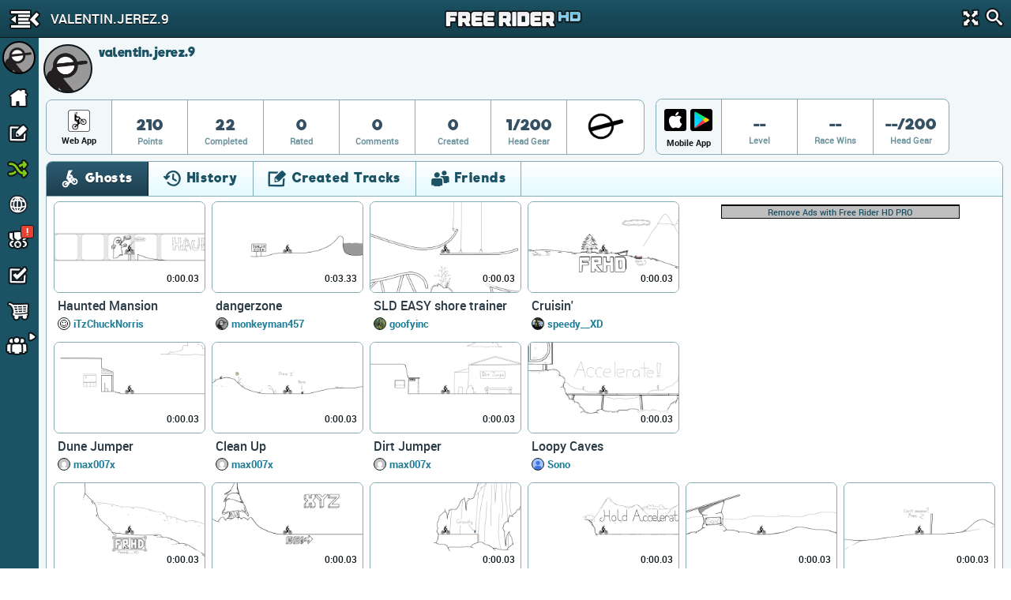

--- FILE ---
content_type: text/html; charset=utf-8
request_url: https://www.freeriderhd.com/u/valentin.jerez.9
body_size: 14312
content:
<!DOCTYPE html>
  <html class="" itemscope itemtype="http://schema.org/Person" >
    <head>
        <base target="_parent" />        <link href="https://cdn.freeriderhd.com" rel="dns-prefetch" />
        <link href="//cdn.kanoapps.com" rel="dns-prefetch" />

        <meta name="referrer" content="origin" />

<link type="text/css" rel="stylesheet" href="https://cdn.freeriderhd.com/free_rider_hd/assets/styles/combined/gui/combined.min.120.16.32.45.css"><link type="text/css" rel="stylesheet" href="https://cdn.freeriderhd.com/free_rider_hd/styles/application/frhd_app.min.494.346706218.css">        <meta charset="utf-8">
        <title>valentin.jerez.9 | Free Rider HD</title>
        <meta name="description" content="valentin.jerez.9 is playing Free Rider HD. Join Free Rider HD to play millions of player drawn tracks, draw your own track and compete with friends." />
        <meta name="author" content="Free Rider HD" />
        <link rel="canonical" href="https://www.freeriderhd.com/u/valentin.jerez.9" />
        <link rel="image_src" href="https://www.freeriderhd.com/u/valentin.jerez.9/pic?size=200" />
        <link rel="chrome-webstore-item" href="https://chrome.google.com/webstore/detail/emikpifndnjfkgofoglceekhkbaicbde">
        <meta name="apple-itunes-app" content="app-id=773716739">
        <meta property="og:url" content="https://www.freeriderhd.com/u/valentin.jerez.9" />
        <meta property="og:title" content="valentin.jerez.9" />
        <meta property="og:image" content="https://www.freeriderhd.com/u/valentin.jerez.9/pic?size=200" />
        <meta property="og:description" content="valentin.jerez.9 is playing Free Rider HD. Join Free Rider HD to play millions of player drawn tracks, draw your own track and compete with friends." />
        <meta property="twitter:card" content="summary" />
        <meta property="twitter:site" content="@freerider_hd" />
        <meta itemprop="name" content="valentin.jerez.9" />
        <meta itemprop="image" content="https://www.freeriderhd.com/u/valentin.jerez.9/pic?size=200" />
        <meta itemprop="description" content="valentin.jerez.9 is playing Free Rider HD. Join Free Rider HD to play millions of player drawn tracks, draw your own track and compete with friends." />
        <meta itemprop="url" content="https://www.freeriderhd.com/u/valentin.jerez.9" />
        <meta property="fb:app_id" content="222244124602754" />
        <meta property="twitter:account_id" content="1884376646" />

        <meta name="msvalidate.01" content="7F0048315479735645B25A223F001CF6" />
        <meta name="norton-safeweb-site-verification" content="sq8ix05eko702l7lql0ehzdq8j3c7pd23-ckiml867x5ehrrayxv6par9fooyfxt1ix94xzdmu90whdnhfroznqy4x5zqq7xrrim8ve2a89ql4ktq32znk44r4cz9rlj" />

        <meta name="HandheldFriendly" content="True">
        <meta name="MobileOptimized" content="320">
        <meta name="viewport" content="minimal-ui,width=device-width,initial-scale=1.0,minimum-scale=1.0,maximum-scale=1.0,user-scalable=no" />
        <meta http-equiv="cleartype" content="on">
        <meta name="theme-color" content="#2D2D2D">
        <link rel="manifest" href="https://www.freeriderhd.com/webapp/manifest.json">
        <meta name="apple-mobile-web-app-title" content="Free Rider HD">
        <meta name="apple-mobile-web-app-status-bar-style" content="black">
        <meta name="apple-mobile-web-app-capable" content="yes">
        <meta name="mobile-web-app-capable" content="yes">

        <link rel="apple-touch-icon" sizes="57x57" href="https://cdn.freeriderhd.com/free_rider_hd/favicons/03282018/apple-icon-57x57.png">
        <link rel="apple-touch-icon" sizes="60x60" href="https://cdn.freeriderhd.com/free_rider_hd/favicons/03282018/apple-icon-60x60.png">
        <link rel="apple-touch-icon" sizes="72x72" href="https://cdn.freeriderhd.com/free_rider_hd/favicons/03282018/apple-icon-72x72.png">
        <link rel="apple-touch-icon" sizes="76x76" href="https://cdn.freeriderhd.com/free_rider_hd/favicons/03282018/apple-icon-76x76.png">
        <link rel="apple-touch-icon" sizes="114x114" href="https://cdn.freeriderhd.com/free_rider_hd/favicons/03282018/apple-icon-114x114.png">
        <link rel="apple-touch-icon" sizes="120x120" href="https://cdn.freeriderhd.com/free_rider_hd/favicons/03282018/apple-icon-120x120.png">
        <link rel="apple-touch-icon" sizes="144x144" href="https://cdn.freeriderhd.com/free_rider_hd/favicons/03282018/apple-icon-144x144.png">
        <link rel="apple-touch-icon" sizes="152x152" href="https://cdn.freeriderhd.com/free_rider_hd/favicons/03282018/apple-icon-152x152.png">
        <link rel="apple-touch-icon" sizes="180x180" href="https://cdn.freeriderhd.com/free_rider_hd/favicons/03282018/apple-icon-180x180.png">
        <link rel="apple-touch-icon" sizes="180x180" href="https://cdn.freeriderhd.com/free_rider_hd/favicons/03282018/apple-icon-1024x1024.png">
        <link rel="apple-touch-startup-image" href="https://cdn.freeriderhd.com/free_rider_hd/favicons/03282018/ios-launch-image-320x480.png">
        <link rel="apple-touch-startup-image" href="https://cdn.freeriderhd.com/free_rider_hd/favicons/03282018/ios-launch-image-480x320.png">
        <link rel="apple-touch-startup-image" href="https://cdn.freeriderhd.com/free_rider_hd/favicons/03282018/ios-launch-image-640x960.png">
        <link rel="apple-touch-startup-image" href="https://cdn.freeriderhd.com/free_rider_hd/favicons/03282018/ios-launch-image-960x640.png">
        <link rel="apple-touch-startup-image" href="https://cdn.freeriderhd.com/free_rider_hd/favicons/03282018/ios-launch-image-640x1136.png">
        <link rel="apple-touch-startup-image" href="https://cdn.freeriderhd.com/free_rider_hd/favicons/03282018/ios-launch-image-1136x640.png">
        <link rel="apple-touch-startup-image" href="https://cdn.freeriderhd.com/free_rider_hd/favicons/03282018/ios-launch-image-750x1334.png">
        <link rel="apple-touch-startup-image" href="https://cdn.freeriderhd.com/free_rider_hd/favicons/03282018/ios-launch-image-1334x750.png">
        <link rel="apple-touch-startup-image" href="https://cdn.freeriderhd.com/free_rider_hd/favicons/03282018/ios-launch-image-1242x2208.png">
        <link rel="apple-touch-startup-image" href="https://cdn.freeriderhd.com/free_rider_hd/favicons/03282018/ios-launch-image-2208x1242.png">
        <link rel="apple-touch-startup-image" href="https://cdn.freeriderhd.com/free_rider_hd/favicons/03282018/ios-launch-image-768x1024.png">
        <link rel="apple-touch-startup-image" href="https://cdn.freeriderhd.com/free_rider_hd/favicons/03282018/ios-launch-image-1024x768.png">
        <link rel="apple-touch-startup-image" href="https://cdn.freeriderhd.com/free_rider_hd/favicons/03282018/ios-launch-image-1536x2048.png">
        <link rel="apple-touch-startup-image" href="https://cdn.freeriderhd.com/free_rider_hd/favicons/03282018/ios-launch-image-2048x1536.png">

        <link rel="icon" type="image/png" sizes="192x192"  href="https://cdn.freeriderhd.com/free_rider_hd/favicons/03282018/android-icon-192x192.png">
        <link rel="icon" type="image/png" sizes="32x32" href="https://cdn.freeriderhd.com/free_rider_hd/favicons/03282018/favicon-32x32.png">
        <link rel="icon" type="image/png" sizes="96x96" href="https://cdn.freeriderhd.com/free_rider_hd/favicons/03282018/favicon-96x96.png">
        <link rel="icon" type="image/png" sizes="16x16" href="https://cdn.freeriderhd.com/free_rider_hd/favicons/03282018/favicon-16x16.png">
        <meta name="msapplication-TileColor" content="#ffffff">
        <meta name="msapplication-TileImage" content="https://cdn.freeriderhd.com/free_rider_hd/favicons/03282018/ms-icon-144x144.png">

        <script type="text/javascript">
            if (typeof console == "undefined") {
                window.console = {
                    log: function () {}
                };
            }
            
        </script>

        <script type="text/javascript">
            if ('serviceWorker' in navigator && true)
            {
                var url = '/service-worker.js';
                window.addEventListener('load', function() {
                    navigator.serviceWorker.register(url).then(function(registration) {
                        console.log('ServiceWorker registration succeeded');
                    }, function(err) {
                        console.error('ServiceWorker registration failed: ', err);
                    });
                });
            }
        </script>

        <script>
            (function(i,s,o,g,r,a,m){i['GoogleAnalyticsObject']=r;i[r]=i[r]||function(){
              (i[r].q=i[r].q||[]).push(arguments)},i[r].l=1*new Date();a=s.createElement(o),m=s.getElementsByTagName(o)[0];a.async=1;a.src=g;m.parentNode.insertBefore(a,m)
            })(window,document,'script','//www.google-analytics.com/analytics.js','_ga');


            _ga('create', 'UA-45513212-1', {cookieDomain: 'www.freeriderhd.com'});
            _ga('send', 'pageview', {'page':'u/valentin.jerez.9'});

            window.onerror = function(message, url, line) {
                    try
                    {
                        var pathExtractRegEx    = /^[a-z]+:\/\/\/?[^\/]+(\/[^?]*)/i;
                        var scriptPath          = (pathExtractRegEx.exec(url))[1];
                        var label               = scriptPath + ' : ' + line + ' : ' + message;

                        var url = '/js_error' + scriptPath + '?line=' + line + '&message=' + encodeURIComponent(message);

                        if (url.indexOf('/js_error/pagead') == -1 && url.indexOf('/js_error/en_US/sdk.js') == -1 &&
                                url.indexOf('/js_error/gpt/') == -1  && url.indexOf('/js_error/tag/js/gpt.js') == -1)
                        {
                            _ga('send', {'hitType': 'event','eventCategory': 'js-error','eventAction': 'js-error','eventLabel': label,'nonInteraction': true});
                        }
                        else
                        {
                            //_ga('send', {'hitType': 'event','eventCategory': 'js-error-3rd-party','eventAction': 'js-error-3rd-party','eventLabel': label,'nonInteraction': 1});
                        }
                    }
                    catch (e) {}
                };
        </script>


<script type='text/javascript'>



(function(d,s,id){
        var js, sjs = d.getElementsByTagName(s)[0];
        if (d.getElementById(id)) return;
        js = d.createElement(s); js.id = id;
        js.src = '//imasdk.googleapis.com/js/sdkloader/ima3.js';
        sjs.parentNode.insertBefore(js, sjs);
    }(document,'script','google-sdk-loader-ima3'));


// function removeAdSwf() {
//     document.getElementById("afg_preloader").style.visibility = "hidden";
//     $('#preroll_ad').hide();
//     //console.log('remove ad');
//     _ga('send', 'event', 'ads', 'ads-preroll-removed', 'google', 0, true);
// }
// function noAdsReturned() {
//     document.getElementById("afg_preloader").style.visibility = "hidden";
//     $('#preroll_ad').hide();
//     //console.log('no ad returned');
//     _ga('send', 'event', 'ads', 'ads-preroll-noads', 'google', 0, true);
// }

var Application = {}; Application.ad_slots = {};
Application.ads_ready = false;

var googletag = googletag || {};
googletag.cmd = googletag.cmd || [];

(function() {
var gads = document.createElement('script');
gads.async = true;gads.type = 'text/javascript';var useSSL = 'https:' == document.location.protocol;gads.src = (useSSL ? 'https:' : 'http:')+'//www.googletagservices.com/tag/js/gpt.js';
var node = document.getElementsByTagName('script')[0];node.parentNode.insertBefore(gads, node);})();

googletag.cmd.push(function() {

Application.ad_slots['300x250-1-ad'] = googletag.defineSlot('/4899446/FRHD-300x250-1', [300, 250], '300x250-1-ad').addService(googletag.pubads());
Application.ad_slots['300x250-2-ad'] = googletag.defineSlot('/4899446/FRHD-300x250-2', [300, 250], '300x250-2-ad').addService(googletag.pubads());


if (window.parent !== window)
{
    var leaderboard_mapping = googletag.sizeMapping().
            addSize([0, 0], [728, 90]).
            build();

    Application.ad_slots['leaderboard-1-ad'] = googletag.defineSlot('/4899446/FRHD-728x90-1', [728, 90], 'leaderboard-1-ad').defineSizeMapping(leaderboard_mapping).addService(googletag.pubads());
    Application.ad_slots['leaderboard-2-ad'] = googletag.defineSlot('/4899446/FRHD-728x90-2', [728, 90], 'leaderboard-2-ad').defineSizeMapping(leaderboard_mapping).addService(googletag.pubads());

}
else
{
    var leaderboard_mapping = googletag.sizeMapping().
            addSize([0, 0], [468, 60]). // resolutions smaller than 750
            addSize([815, 200], [728, 90]). // resolutions larger than 815 and smaller than 1550
            addSize([1550, 200], [[970, 90],[728,90]]). // resolutions larger than 1550
            build();

   Application.ad_slots['leaderboard-1-ad'] = googletag.defineSlot('/4899446/FRHD-728x90-1', [[468, 60], [728, 90], [970, 90]], 'leaderboard-1-ad').defineSizeMapping(leaderboard_mapping).addService(googletag.pubads());
   Application.ad_slots['leaderboard-2-ad'] = googletag.defineSlot('/4899446/FRHD-728x90-2', [[468, 60], [728, 90], [970, 90]], 'leaderboard-2-ad').defineSizeMapping(leaderboard_mapping).addService(googletag.pubads());
}

googletag.pubads().disableInitialLoad();
googletag.pubads().enableAsyncRendering();
googletag.enableServices();

Application.ads_ready = true;
});
</script>
	</head>
	<body>


	<div id="fb-root"></div>

	<div id="main_page" class="is_not_mobile web">    

		    <div class="header" id="header">

	<div id="left_menu_toggle" class="toggle-side-menu-icon menu_icons menu_icons-icon_sidebar_close"></div>

	<h1  class="ir header-logo menu_icons menu_icons-logo" id="header_logo">Free Rider HD</h1>

	<div class="title-back" id="header-title"  >
		<div class="title-back-wrap"  id="left_menu_back">
			<span class="menu_icons menu_icons-icon_back_arrow"></span>
			<p class="title condensed">valentin.jerez.9</p>
		</div>
	</div>

	<div class="header-search">
		<div class="header-search-input">
			<span class="menu_icons menu_icons-icon_close_search"></span>
			<input type="search" placeholder="Search" />
		</div>
		<a href="#" id="header-fullscreen" class="fullscreen-button menu_icons menu_icons-icon_fullscreen_close"></a>
		<a href="#" class="icon-search menu_icons menu_icons-icon_search"></a>
	</div>

</div>

		    <div class="left-navigation animate unselectable" id="left-navigation" data-state={&quot;app_version&quot;:&quot;f58cf17f5c&quot;}>
    <div class="left-nav-scroll-wrapper">
        <div class="left-nav-content">
            <ul class="left-nav-large">

                <!-- PROFILE -->
                <li class="left-nav-profile">
                    <div class="clearfix left-nav-profile-top" >
                        <div class="left-nav-profile-image-link">
                            <div class="left-nav-profile-image-bg"></div>
                            <div class="left-nav-profile-image circular">
                            </div>
                        </div>
                        <div class="left-nav-profile-links">
                            <div class="bold">Guest</div>
                            <div class="blurb">Signup for free!</div>
                        </div>
                    </div>
                    <div class="left-nav-profile-bottom center clearfix">
                        <a href="#" class="new-button login-button button-type-1 signup" id="left-nav-signup">Signup</a>
                        <a href="#" class="new-button login-button button-type-2 login" id="left-nav-login">Login</a>
                    </div>
                </li>

                <!-- HOME -->
                <li class="left-nav-item ">
                    <a href="https://www.freeriderhd.com/">
                        <span class="menu_icons menu_icons-icon_home  leftNavIconPlacement"></span> Home
                    </a>
                </li>

                <!-- DRAW A TRACK -->
                <li class="left-nav-item ">
                    <a href="https://www.freeriderhd.com/create">
                        <span class="menu_icons menu_icons-icon_draw_track  leftNavIconPlacement"></span> Draw a Track
                    </a>
                </li>

                <!-- PLAY RANDOM -->
                <li class="left-nav-item random-track ">
                    <a href="https://www.freeriderhd.com/random/track">
                        <span class="menu_icons menu_icons-icon_random_desktop  leftNavIconPlacement"></span> Play Random
                    </a>
                </li>

                <!-- BROWSE TRACKS -->
                <li class="left-nav-item ">
                    <a href="https://www.freeriderhd.com/tracks">
                        <span class="menu_icons menu_icons-icon_browse_tracks   leftNavIconPlacement"></span> Browse Tracks
                    </a>
                </li>

                <!-- CAMPAIGNS -->
                <li class="left-nav-item ">
                    <a href="https://www.freeriderhd.com/campaign">
                        <span class="menu_icons menu_icons-icon_campaigns  leftNavIconPlacement"></span> Campaigns
                        <div class="notification-alert" style="top: 10px;left: 161px;"><p class="text" style="left: 6px;top: -10px;">!</p></div>
                    </a>
                </li>

                <!-- SUBSCRIPTIONS -->
                <li class="left-nav-item ">
                    <a href="https://www.freeriderhd.com/subscriptions">
                        <span class="menu_icons menu_icons-icon_subscriptions leftNavIconPlacement"></span> Subscriptions
                    </a>
                </li>

                <!-- SHOP -->
                <li class="left-nav-item ">
                    <a href="https://www.freeriderhd.com/store">
                        <span class="menu_icons menu_icons-icon_shop leftNavIconPlacement"></span> Shop</span>
                    </a>
                </li>

                <!-- FORUM -->
                <li class="left-nav-item first">
                    <a href="http://community.freeriderhd.com" target="_blank" data-route="true" data-action="forum_click">
                        <span class="menu_icons menu_icons-icon_forum leftNavIconPlacement"></span> Forum
                    </a>
                </li>
            </ul>

            <!-- CROSS PROMO -->
            <div style="padding:10px; padding-bottom:0">
                <a href="https://itunes.apple.com/app/apple-store/id773716739?pt=1198585&amp;ct=web_side_banner&amp;mt=8" target="_blank" data-route="true" class="platform__badge platform__badge-apple" data-action="play_on_ios" ></a>
                <a href="https://play.google.com/store/apps/details?id=com.kanoapps.frhd&referrer=utm_source%3Dfrhd%26utm_medium%3Dbadge%26utm_content%3Dmenu" target="_blank" data-route="true" class="platform__badge platform__badge-google" data-action="play_on_android" ></a>
                <!--<a href="https://apps.facebook.com/freeriderhd/?t_1=website&t_2=frhd_left_menu" target="_blank" data-route="true" class="platform__badge platform__badge-facebook" data-action="play_on_facebook" ></a>-->
                <a href="https://chrome.google.com/webstore/detail/free-rider-hd/emikpifndnjfkgofoglceekhkbaicbde" data-action="add_to_chrome" target="_blank" data-route="true" class="platform__badge platform__badge-chrome"></a>
                <a href="https://www.freeriderjumps.com" data-action="play_on_messenger" target="_blank" data-route="true" class="platform__badge platform__badge-free-rider-jumps"></a>
            </div>

             <!-- SOCIAL LINKS -->
            <div class="social-icon-container">
                <div class="social-icon">
                    <a href="https://www.instagram.com/freeriderhd/" target="_blank" data-route="true" class="left-nav-social" data-action="instagram_click">
                        <span class="menu_icons menu_icons-icon_instagram leftNavIconPlacement"></span>
                    </a>
                </div>

                <div class="social-icon">
                    <a href="https://www.facebook.com/freeriderfans" target="_blank" data-route="true" data-action="facebook_click">
                        <span class="menu_icons menu_icons-icon_facebook leftNavIconPlacement"></span>
                    </a>
                </div>

                <div class="social-icon">
                    <a href="https://www.youtube.com/channel/UCTrw0oc3Is2YriS3VA28Ggw/?sub_confirmation=1" target="_blank" data-route="true" data-action="youtube_click">
                        <span class="menu_icons menu_icons-icon_youtube leftNavIconPlacement"></span>
                    </a>
                </div>

                <div class="social-icon">
                    <a href="https://twitter.com/freerider_hd" target="_blank" data-route="true" class="left-nav-social" data-action="twitter_click">
                        <span class="menu_icons menu_icons-icon_twitter leftNavIconPlacement"></span>
                    </a>
                </div>
            </div>

            <div class="left-nav-more">
                <a href="https://www.freeriderhd.com/about">About</a><span class="divider">|</span><a href="https://www.freeriderhd.com/contact">Contact</a><span class="divider">|</span><a href="https://www.freeriderhd.com/education">Education</a><span class="divider">|</span><a href="https://www.freeriderhd.com/help">Help</a>
            </div>

            <div class="left-nav-more">
                <a href="http://www.kanoapps.com/terms-of-use/" target="_blank" data-route="true">Terms of Use</a>
                <span class="divider">|</span>
                <a href="http://www.kanoapps.com/privacy-policy/" target="_blank" data-route="true">Privacy Policy</a>
            </div>

            <div class="left-nav-more">
                <div>Free Rider HD &copy; 2018</div>
            </div>
            </div>
        </div>
        <ul class="left-nav-small">

            <!-- PROFILE -->
            <li class="left-nav-small-profile">
                <div class="left-nav-small-profile-image-link" style="display:inline-block">
                    <div class="left-nav-small-profile-image-bg"></div>
                    <div class="left-nav-small-profile-image circular">
                    </div>
                </div>
            </li>

            <!-- NOTIFICATIONS -->

            <!-- HOME -->
            <li class="left-nav-item-small " title="Home">
                <a href="https://www.freeriderhd.com/">
                    <span class="menu_icons menu_icons-icon_home leftNavIconPlacement"></span>
                </a>
            </li>

            <!-- DRAW A TRACK -->
            <li class="left-nav-item-small " title="Draw a track">
                <a href="https://www.freeriderhd.com/create">
                    <span class="menu_icons menu_icons-icon_draw_track  leftNavIconPlacement"></span>
                </a>
            </li>

            <!-- PLAY RANDOM -->
            <li class="left-nav-item-small " title="Random Track">
                <a href="https://www.freeriderhd.com/random/track">
                    <span class="menu_icons menu_icons-icon_random_desktop  leftNavIconPlacement"></span>
                </a>
            </li>

            <!-- BROWSE TRACKS -->
            <li class="left-nav-item-small " title="Tracks">
                <a href="https://www.freeriderhd.com/tracks">
                    <span class="menu_icons menu_icons-icon_browse_tracks  leftNavIconPlacement"></span>
                </a>
            </li>

            <!-- CAMPAIGNS -->
            <li class="left-nav-item-small " title="Campaigns">
                <a href="https://www.freeriderhd.com/campaign">
                    <span class="menu_icons menu_icons-icon_campaigns leftNavIconPlacement"></span>
                    <div class="notification-alert" style="top: 1px;left: 25px;"><p class="text" style="left: 6px;top: -15px;">!</p></div>
                </a>
            </li>

            <!-- SUBSCRIPTIONS -->
            <li class="left-nav-item-small " title="Subscriptions">
                <a href="https://www.freeriderhd.com/subscriptions">
                    <span class="menu_icons menu_icons-icon_subscriptions leftNavIconPlacement "></span>
                </a>
            </li>

            <!-- SHOP -->
            <li class="left-nav-item-small " title="shop">
                <a href="https://www.freeriderhd.com/store">
                    <span class="menu_icons menu_icons-icon_shop leftNavIconPlacement "></span>
                </a>
            </li>

            <li class="left-nav-item-small left-nav-item-small-dropdown closed" title="Community"><a href="#"><span class="arrow menu_icons menu_icons-icon_arrow_open_submenu_mini"></span></a>
                <span class="menu_icons menu_icons-icon_community leftNavIconPlacement"></span>
                <ul class="left-nav-dropdown-anchor">
                    <li><span class="menu_icons menu_icons-icon_forum leftNavIconPlacement"></span><a href="http://community.freeriderhd.com" target="_blank" data-route="true" data-action="forum_click">Forum</a></li>
                    <li><span class="menu_icons menu_icons-icon_instagram leftNavIconPlacement"></span><a href="https://www.instagram.com/freeriderhd/" class="left-nav-social" target="_blank" data-route="true" data-action="instagram_click">Instagram</a></li>
                    <li><span class="menu_icons menu_icons-icon_facebook leftNavIconPlacement"></span><a href="https://www.facebook.com/freeriderfans" class="left-nav-social" target="_blank" data-route="true" data-action="facebook_click">Facebook</a></li>
                    <li><span class="menu_icons menu_icons-icon_youtube leftNavIconPlacement"></span><a href="https://www.youtube.com/channel/UCTrw0oc3Is2YriS3VA28Ggw/?sub_confirmation=1" class="left-nav-social" target="_blank" data-route="true" data-action="youtube_click">YouTube</a></li>
                    <li><span class="menu_icons menu_icons-icon_twitter leftNavIconPlacement"></span><a href="https://twitter.com/freerider_hd" class="left-nav-social" target="_blank" data-route="true" data-action="twitter_click">Twitter</a></li>
                    <!-- <li><a href="http://www.reddit.com/r/FreeRiderHD/" class="left-nav-social" target="_blank" data-route="true" data-action="reddit_click"><span class="ico_moon icon-reddit" style="top:9px"></span>Reddit</a></li> -->
                </ul>
            </li>
        </ul>
</div>

		    <div id="content" class="content animate">
			    <div style="background:#f2f7f9;" >


	
	<div class="profile-header">
		<div id="profile-user-data" data-u_id="1291581"></div>
		<div class="profile-user-info clearfix" >
			<div style="position:relative">
				<div class="profile-image-bg circular"></div>
			    <div class="profile-image circular" style="background: url(https://graph.facebook.com/100002730435168/picture?width=100&amp;height=100) no-repeat center center;background-size: 100%;">
			        <img src="https://graph.facebook.com/100002730435168/picture?width=100&amp;height=100" alt="valentin.jerez.9" width="62" height="62"/>
			    </div>
	
				<div class="profile-info">
					<div class="profile-flex-container">
						<div class="profile-username flex-item">
							<h3>valentin.jerez.9</h3>	
						</div>
						<div class="flex-item flex-item-no-shrink">
	                            <span class="classic_author_icon profile-badge remove" title="Official Author"></span>
	                        
						</div>
						<span></span>
						<div class="flex-item flex-item-no-shrink">
						</div> 
					</div>
					
					<div>
					
					</div>
				</div>
			</div>
		</div>
		<style type="text/css">
		.stat {
			position: relative;
		}
		.stat .profile-inventory {
			position: absolute;
			top: 7px;
			left: 50%;
			margin-left: -20px;
		}
		</style>
		<div id="profile-stats">
			<div class="profile-stats-bar-web">
	
				<div class="stat-category">
						<div class="profile_icons profile_icons-icon_web_app"></div>
					<div class="name">Web App</div>
				</div>
				<div class="stat">
					<div class="val">210</div>
					<div class="name">Points</div>
				</div>
				<div class="stat">
					<div class="val">22</div>
					<div class="name">Completed</div>
				</div>
				<div class="stat">
					<div class="val">0</div>
					<div class="name">Rated</div>
				</div>
				<div class="stat">
					<div class="val">0</div>
					<div class="name">Comments</div>
				</div>
				<div class="stat">
					<div class="val">0</div>
					<div class="name">Created</div>
				</div>
				<div class="stat">
					<div class="val">1/200</div>
					<div class="name">Head Gear</div>
				</div>
				<div class="stat">
					<div class="val">
						<div class="profile-inventory"><a href="https://www.freeriderhd.com/store/gear"><span class="head-gear head_icons_4 head_icons_4-classic" width="40"/></a></div>
						<div>&nbsp;</div>
					</div>
				</div>
			</div>
		</div>
		<div id="profile-stats">
			<div class="profile-stats-bar-mobile">
				<div class="stat-category">
					<div style="display:flex">
						<a class="profile_icons profile_icons-icon_ios_app mobile-incentive-btn-ios" href="https://itunes.apple.com/app/apple-store/id773716739?pt=1198585&ct=web_side_banner&mt=8" target="_blank" data-route="true" data-action="play_on_ios"></a>
						<a class="profile_icons profile_icons-icon_android_app mobile-incentive-btn-android" style="flex-grow:1" href="https://play.google.com/store/apps/details?id=com.kanoapps.frhd&referrer=utm_source%3Dfrhd%26utm_medium%3Dbadge%26utm_content%3Dmenu" target="_blank" data-route="true" data-action="play_on_ios"></a>						
					</div>
					<div class="name mobile">Mobile App</div>
				</div>
				<div class="stat">
					<div class="val">--</div>
					<div class="name">Level</div>
				</div>
				<div class="stat">
					<div class="val">--</div>
					<div class="name">Race Wins</div>
				</div>
				<div class="stat">
					<div class="val">--/200</div>
					<div class="name">Head Gear</div>
				</div>
			</div>
		</div>
	</div>
	<div class="profile-tabs">
	
		<section class="tabs clearfix">
	
			<div class="tab_buttons_select tab-container">
				<span class="dd-toggle core_icons core_icons-icon_dropdown"></span>
				<select class="condensed">
				    <option selected data-panel="#profile_recently_ghosted">Ghosts</option>
				    <option  selected data-panel="#profile_recently_played">History</option>
				    <option  data-panel="#created_tracks">Created Tracks</option>
				    	<option  data-panel="#friends">Friends</option>
				</select>
			</div>
	
			<div class="tab_buttons">
				<div class="tab_buttons-container clearfix condensed  tab-container tab-bottom-border">
					<ul>
						<li class="tab-entry ghosts-tab no-border-bottom active" data-panel="#profile_recently_ghosted">
							<div><span class="core_icons core_icons-icon_ghosts"></span>Ghosts</div>
						</li>
						<li class="tab-entry recently-played-tab no-border-bottom " data-panel="#profile_recently_played">
							<div><span class="core_icons core_icons-icon_history"></span>History</div>
						</li>
						<li class="tab-entry tracks-created-tab no-border-bottom " data-panel="#created_tracks">
							<div><span class="core_icons core_icons-icon_created_tracks"></span>Created Tracks</div></li>
							<li class="tab-entry friends-tab no-border-bottom " data-panel="#friends">
								<div><span class="core_icons core_icons-icon_friends"></span>Friends</div>
							</li>
					</ul>
				</div>
			</div>
	
			<div class="panels">
	
				<div class="tab-panel" id="profile_recently_played">
							<div class="left-menu-only-full-listing">
								<ul class="track-list clearfix">
<li>
    <div class="track-list-tile trackTile">
        <a class="top" href="https://www.freeriderhd.com/t/1906-haunted-mansion">
            <img src="https://cdn.freeriderhd.com/free_rider_hd/tracks/prd/d/ea/1906/250x150-v5.png" class="track-list-tile-thumb top-image" alt="Haunted Mansion" />
            <img src="https://cdn.freeriderhd.com/free_rider_hd/sprites/track_preview_250x150.png" class="track-list-tile-thumb" alt="Track Preview"/>
            
            
            <span class="bestTime" title="Best Time">
                0:00.03
                
            </span>
            <!--
            <div class="ratingBar">
                <div class="bar" style="width:91%"></div>
            </div>
            -->
        </a>

        <div class="bottom">
                    <a href="https://www.freeriderhd.com/t/1906-haunted-mansion" class="name">Haunted Mansion</a>
                    <div class="profileGravatarIcon" style="background-image: url( https://www.freeriderhd.com/u/iTzChuckNorris/pic?size=50 )"></div>
                    <a class="author" href="https://www.freeriderhd.com/u/itzchucknorris/created">iTzChuckNorris</a>






                <!-- <div class="stat">
                    <span class="votePercent">91%</span><span class="voteCount"> (6.1k votes)</span>
                </div> -->
        </div>
    </div>
</li><li>
    <div class="track-list-tile trackTile">
        <a class="top" href="https://www.freeriderhd.com/t/5788-dangerzone">
            <img src="https://cdn.freeriderhd.com/free_rider_hd/tracks/prd/9/67/5788/250x150-v5.png" class="track-list-tile-thumb top-image" alt="dangerzone" />
            <img src="https://cdn.freeriderhd.com/free_rider_hd/sprites/track_preview_250x150.png" class="track-list-tile-thumb" alt="Track Preview"/>
            
            
            <span class="bestTime" title="Best Time">
                0:03.33
                
            </span>
            <!--
            <div class="ratingBar">
                <div class="bar" style="width:91%"></div>
            </div>
            -->
        </a>

        <div class="bottom">
                    <a href="https://www.freeriderhd.com/t/5788-dangerzone" class="name">dangerzone</a>
                    <div class="profileGravatarIcon" style="background-image: url( https://www.freeriderhd.com/u/monkeyman457/pic?size=50 )"></div>
                    <a class="author" href="https://www.freeriderhd.com/u/monkeyman457/created">monkeyman457</a>






                <!-- <div class="stat">
                    <span class="votePercent">91%</span><span class="voteCount"> (151 votes)</span>
                </div> -->
        </div>
    </div>
</li><li>
    <div class="track-list-tile trackTile">
        <a class="top" href="https://www.freeriderhd.com/t/51253-sld-easy-shore-trainer">
            <img src="https://cdn.freeriderhd.com/free_rider_hd/tracks/prd/6/3b/51253/250x150-v5.png" class="track-list-tile-thumb top-image" alt="SLD EASY shore trainer" />
            <img src="https://cdn.freeriderhd.com/free_rider_hd/sprites/track_preview_250x150.png" class="track-list-tile-thumb" alt="Track Preview"/>
            
            
            <span class="bestTime" title="Best Time">
                0:00.03
                
            </span>
            <!--
            <div class="ratingBar">
                <div class="bar" style="width:77%"></div>
            </div>
            -->
        </a>

        <div class="bottom">
                    <a href="https://www.freeriderhd.com/t/51253-sld-easy-shore-trainer" class="name">SLD EASY shore trainer</a>
                    <div class="profileGravatarIcon" style="background-image: url( https://www.freeriderhd.com/u/goofyinc/pic?size=50 )"></div>
                    <a class="author" href="https://www.freeriderhd.com/u/goofyinc/created">goofyinc</a>






                <!-- <div class="stat">
                    <span class="votePercent">77%</span><span class="voteCount"> (3.7k votes)</span>
                </div> -->
        </div>
    </div>
</li><li>
    <div class="track-list-tile trackTile">
        <a class="top" href="https://www.freeriderhd.com/t/51784-cruisin">
            <img src="https://cdn.freeriderhd.com/free_rider_hd/tracks/prd/6/74/51784/250x150-v5.png" class="track-list-tile-thumb top-image" alt="Cruisin'" />
            <img src="https://cdn.freeriderhd.com/free_rider_hd/sprites/track_preview_250x150.png" class="track-list-tile-thumb" alt="Track Preview"/>
            
            
            <span class="bestTime" title="Best Time">
                0:00.03
                
            </span>
            <!--
            <div class="ratingBar">
                <div class="bar" style="width:87%"></div>
            </div>
            -->
        </a>

        <div class="bottom">
                    <a href="https://www.freeriderhd.com/t/51784-cruisin" class="name">Cruisin'</a>
                    <div class="profileGravatarIcon" style="background-image: url( https://www.freeriderhd.com/u/speedy__XD/pic?size=50 )"></div>
                    <a class="author" href="https://www.freeriderhd.com/u/speedy__xd/created">speedy__XD</a>






                <!-- <div class="stat">
                    <span class="votePercent">87%</span><span class="voteCount"> (6.1k votes)</span>
                </div> -->
        </div>
    </div>
</li><li>
    <div class="track-list-tile trackTile">
        <a class="top" href="https://www.freeriderhd.com/t/51801-dune-jumper">
            <img src="https://cdn.freeriderhd.com/free_rider_hd/tracks/prd/a/61/51801/250x150-v5.png" class="track-list-tile-thumb top-image" alt="Dune Jumper" />
            <img src="https://cdn.freeriderhd.com/free_rider_hd/sprites/track_preview_250x150.png" class="track-list-tile-thumb" alt="Track Preview"/>
            
            
            <span class="bestTime" title="Best Time">
                0:00.03
                
            </span>
            <!--
            <div class="ratingBar">
                <div class="bar" style="width:83%"></div>
            </div>
            -->
        </a>

        <div class="bottom">
                    <a href="https://www.freeriderhd.com/t/51801-dune-jumper" class="name">Dune Jumper</a>
                    <div class="profileGravatarIcon" style="background-image: url( https://www.freeriderhd.com/u/max007x/pic?size=50 )"></div>
                    <a class="author" href="https://www.freeriderhd.com/u/max007x/created">max007x</a>






                <!-- <div class="stat">
                    <span class="votePercent">83%</span><span class="voteCount"> (11.2k votes)</span>
                </div> -->
        </div>
    </div>
</li><li>
    <div class="track-list-tile trackTile">
        <a class="top" href="https://www.freeriderhd.com/t/51802-clean-up">
            <img src="https://cdn.freeriderhd.com/free_rider_hd/tracks/prd/d/64/51802/250x150-v5.png" class="track-list-tile-thumb top-image" alt="Clean Up" />
            <img src="https://cdn.freeriderhd.com/free_rider_hd/sprites/track_preview_250x150.png" class="track-list-tile-thumb" alt="Track Preview"/>
            
            
            <span class="bestTime" title="Best Time">
                0:00.03
                
            </span>
            <!--
            <div class="ratingBar">
                <div class="bar" style="width:82%"></div>
            </div>
            -->
        </a>

        <div class="bottom">
                    <a href="https://www.freeriderhd.com/t/51802-clean-up" class="name">Clean Up</a>
                    <div class="profileGravatarIcon" style="background-image: url( https://www.freeriderhd.com/u/max007x/pic?size=50 )"></div>
                    <a class="author" href="https://www.freeriderhd.com/u/max007x/created">max007x</a>






                <!-- <div class="stat">
                    <span class="votePercent">82%</span><span class="voteCount"> (11.0k votes)</span>
                </div> -->
        </div>
    </div>
</li><li>
    <div class="track-list-tile trackTile">
        <a class="top" href="https://www.freeriderhd.com/t/51803-dirt-jumper">
            <img src="https://cdn.freeriderhd.com/free_rider_hd/tracks/prd/3/7c/51803/250x150-v5.png" class="track-list-tile-thumb top-image" alt="Dirt Jumper" />
            <img src="https://cdn.freeriderhd.com/free_rider_hd/sprites/track_preview_250x150.png" class="track-list-tile-thumb" alt="Track Preview"/>
            
            
            <span class="bestTime" title="Best Time">
                0:00.03
                
            </span>
            <!--
            <div class="ratingBar">
                <div class="bar" style="width:86%"></div>
            </div>
            -->
        </a>

        <div class="bottom">
                    <a href="https://www.freeriderhd.com/t/51803-dirt-jumper" class="name">Dirt Jumper</a>
                    <div class="profileGravatarIcon" style="background-image: url( https://www.freeriderhd.com/u/max007x/pic?size=50 )"></div>
                    <a class="author" href="https://www.freeriderhd.com/u/max007x/created">max007x</a>






                <!-- <div class="stat">
                    <span class="votePercent">86%</span><span class="voteCount"> (7.5k votes)</span>
                </div> -->
        </div>
    </div>
</li><li>
    <div class="track-list-tile trackTile">
        <a class="top" href="https://www.freeriderhd.com/t/51830-loopy-caves">
            <img src="https://cdn.freeriderhd.com/free_rider_hd/tracks/prd/8/41/51830/250x150-v5.png" class="track-list-tile-thumb top-image" alt="Loopy Caves" />
            <img src="https://cdn.freeriderhd.com/free_rider_hd/sprites/track_preview_250x150.png" class="track-list-tile-thumb" alt="Track Preview"/>
            
            
            <span class="bestTime" title="Best Time">
                0:00.03
                
            </span>
            <!--
            <div class="ratingBar">
                <div class="bar" style="width:83%"></div>
            </div>
            -->
        </a>

        <div class="bottom">
                    <a href="https://www.freeriderhd.com/t/51830-loopy-caves" class="name">Loopy Caves</a>
                    <div class="profileGravatarIcon" style="background-image: url( https://www.freeriderhd.com/u/Sono/pic?size=50 )"></div>
                    <a class="author" href="https://www.freeriderhd.com/u/sono/created">Sono</a>






                <!-- <div class="stat">
                    <span class="votePercent">83%</span><span class="voteCount"> (9.7k votes)</span>
                </div> -->
        </div>
    </div>
</li><li>
    <div class="track-list-tile trackTile">
        <a class="top" href="https://www.freeriderhd.com/t/51843-downhill-jam">
            <img src="https://cdn.freeriderhd.com/free_rider_hd/tracks/prd/8/30/51843/250x150-v5.png" class="track-list-tile-thumb top-image" alt="Downhill Jam" />
            <img src="https://cdn.freeriderhd.com/free_rider_hd/sprites/track_preview_250x150.png" class="track-list-tile-thumb" alt="Track Preview"/>
            
            
            <span class="bestTime" title="Best Time">
                0:00.03
                
            </span>
            <!--
            <div class="ratingBar">
                <div class="bar" style="width:85%"></div>
            </div>
            -->
        </a>

        <div class="bottom">
                    <a href="https://www.freeriderhd.com/t/51843-downhill-jam" class="name">Downhill Jam</a>
                    <div class="profileGravatarIcon" style="background-image: url( https://www.freeriderhd.com/u/speedy__XD/pic?size=50 )"></div>
                    <a class="author" href="https://www.freeriderhd.com/u/speedy__xd/created">speedy__XD</a>






                <!-- <div class="stat">
                    <span class="votePercent">85%</span><span class="voteCount"> (5.8k votes)</span>
                </div> -->
        </div>
    </div>
</li><li>
    <div class="track-list-tile trackTile">
        <a class="top" href="https://www.freeriderhd.com/t/51891-bombs-away">
            <img src="https://cdn.freeriderhd.com/free_rider_hd/tracks/prd/5/03/51891/250x150-v5.png" class="track-list-tile-thumb top-image" alt="Bombs Away" />
            <img src="https://cdn.freeriderhd.com/free_rider_hd/sprites/track_preview_250x150.png" class="track-list-tile-thumb" alt="Track Preview"/>
            
            
            <span class="bestTime" title="Best Time">
                0:00.03
                
            </span>
            <!--
            <div class="ratingBar">
                <div class="bar" style="width:89%"></div>
            </div>
            -->
        </a>

        <div class="bottom">
                    <a href="https://www.freeriderhd.com/t/51891-bombs-away" class="name">Bombs Away</a>
                    <div class="profileGravatarIcon" style="background-image: url( https://www.freeriderhd.com/u/XYZmystery/pic?size=50 )"></div>
                    <a class="author" href="https://www.freeriderhd.com/u/xyzmystery/created">XYZmystery</a>






                <!-- <div class="stat">
                    <span class="votePercent">89%</span><span class="voteCount"> (5.8k votes)</span>
                </div> -->
        </div>
    </div>
</li><li>
    <div class="track-list-tile trackTile">
        <a class="top" href="https://www.freeriderhd.com/t/51972-gravity-cave">
            <img src="https://cdn.freeriderhd.com/free_rider_hd/tracks/prd/1/41/51972/250x150-v5.png" class="track-list-tile-thumb top-image" alt="Gravity Cave" />
            <img src="https://cdn.freeriderhd.com/free_rider_hd/sprites/track_preview_250x150.png" class="track-list-tile-thumb" alt="Track Preview"/>
            
            
            <span class="bestTime" title="Best Time">
                0:00.03
                
            </span>
            <!--
            <div class="ratingBar">
                <div class="bar" style="width:86%"></div>
            </div>
            -->
        </a>

        <div class="bottom">
                    <a href="https://www.freeriderhd.com/t/51972-gravity-cave" class="name">Gravity Cave</a>
                    <div class="profileGravatarIcon" style="background-image: url( https://www.freeriderhd.com/u/iTzChuckNorris/pic?size=50 )"></div>
                    <a class="author" href="https://www.freeriderhd.com/u/itzchucknorris/created">iTzChuckNorris</a>






                <!-- <div class="stat">
                    <span class="votePercent">86%</span><span class="voteCount"> (10.7k votes)</span>
                </div> -->
        </div>
    </div>
</li><li>
    <div class="track-list-tile trackTile">
        <a class="top" href="https://www.freeriderhd.com/t/52143-strats-intro">
            <img src="https://cdn.freeriderhd.com/free_rider_hd/tracks/prd/0/ad/52143/250x150-v5.png" class="track-list-tile-thumb top-image" alt="Strat's Intro" />
            <img src="https://cdn.freeriderhd.com/free_rider_hd/sprites/track_preview_250x150.png" class="track-list-tile-thumb" alt="Track Preview"/>
            
            
            <span class="bestTime" title="Best Time">
                0:00.03
                
            </span>
            <!--
            <div class="ratingBar">
                <div class="bar" style="width:86%"></div>
            </div>
            -->
        </a>

        <div class="bottom">
                    <a href="https://www.freeriderhd.com/t/52143-strats-intro" class="name">Strat's Intro</a>
                    <div class="profileGravatarIcon" style="background-image: url( https://www.freeriderhd.com/u/strat/pic?size=50 )"></div>
                    <a class="author" href="https://www.freeriderhd.com/u/strat/created">strat</a>






                <!-- <div class="stat">
                    <span class="votePercent">86%</span><span class="voteCount"> (26.8k votes)</span>
                </div> -->
        </div>
    </div>
</li><li>
    <div class="track-list-tile trackTile">
        <a class="top" href="https://www.freeriderhd.com/t/52269-dead-meadows">
            <img src="https://cdn.freeriderhd.com/free_rider_hd/tracks/prd/d/af/52269/250x150-v5.png" class="track-list-tile-thumb top-image" alt="Dead Meadows" />
            <img src="https://cdn.freeriderhd.com/free_rider_hd/sprites/track_preview_250x150.png" class="track-list-tile-thumb" alt="Track Preview"/>
            
            
            <span class="bestTime" title="Best Time">
                0:00.03
                
            </span>
            <!--
            <div class="ratingBar">
                <div class="bar" style="width:84%"></div>
            </div>
            -->
        </a>

        <div class="bottom">
                    <a href="https://www.freeriderhd.com/t/52269-dead-meadows" class="name">Dead Meadows</a>
                    <div class="profileGravatarIcon" style="background-image: url( https://www.freeriderhd.com/u/Sono/pic?size=50 )"></div>
                    <a class="author" href="https://www.freeriderhd.com/u/sono/created">Sono</a>






                <!-- <div class="stat">
                    <span class="votePercent">84%</span><span class="voteCount"> (5.1k votes)</span>
                </div> -->
        </div>
    </div>
</li><li>
    <div class="track-list-tile trackTile">
        <a class="top" href="https://www.freeriderhd.com/t/52488-etretat">
            <img src="https://cdn.freeriderhd.com/free_rider_hd/tracks/prd/7/4e/52488/250x150-v5.png" class="track-list-tile-thumb top-image" alt="Etretat" />
            <img src="https://cdn.freeriderhd.com/free_rider_hd/sprites/track_preview_250x150.png" class="track-list-tile-thumb" alt="Track Preview"/>
            
            
            <span class="bestTime" title="Best Time">
                0:00.03
                
            </span>
            <!--
            <div class="ratingBar">
                <div class="bar" style="width:78%"></div>
            </div>
            -->
        </a>

        <div class="bottom">
                    <a href="https://www.freeriderhd.com/t/52488-etretat" class="name">Etretat</a>
                    <div class="profileGravatarIcon" style="background-image: url( https://www.freeriderhd.com/u/bocajrs/pic?size=50 )"></div>
                    <a class="author" href="https://www.freeriderhd.com/u/bocajrs/created">bocajrs</a>






                <!-- <div class="stat">
                    <span class="votePercent">78%</span><span class="voteCount"> (12.8k votes)</span>
                </div> -->
        </div>
    </div>
</li>							    </ul>
							</div>
				</div>
	
	            <div class="tab-panel active" id="profile_recently_ghosted">
	                    	<div class="left-menu-only-full-listing">
	                    		<ul class="track-list clearfix">
	                    		<li class="track-list-promote" >
	                    		    	<div class="ad">
	                    		    		<div class="ad-wrapper">
	                    		    			<div id='300x250-1-ad' style='margin:0 auto 0 auto;width:300px;'>
	                    		    				<script type='text/javascript'>
	                    		    				googletag.cmd.push(function() { googletag.display('300x250-1-ad'); });
	                    		    				</script>
	                    		    			</div>
	                    		    			<div class="ads-plus-remove-ads bold" onclick="location.href='https://www.freeriderhd.com/store';">
	                    		    				<a>Remove Ads with Free Rider HD PRO</a>
	                    		    			</div>
	                    		    		</div>
	                    		    	</div>
	                    		    
	                    		</li>
<li>
    <div class="track-list-tile trackTile">
        <a class="top" href="https://www.freeriderhd.com/t/1906-haunted-mansion/r/valentin.jerez.9">
            <img src="https://cdn.freeriderhd.com/free_rider_hd/tracks/prd/d/ea/1906/250x150-v5.png" class="track-list-tile-thumb top-image" alt="Haunted Mansion" />
            <img src="https://cdn.freeriderhd.com/free_rider_hd/sprites/track_preview_250x150.png" class="track-list-tile-thumb" alt="Track Preview"/>
            
            
            <span class="bestTime" title="Best Time">
                0:00.03
                
            </span>
            <!--
            <div class="ratingBar">
                <div class="bar" style="width:91%"></div>
            </div>
            -->
        </a>

        <div class="bottom">
                    <a href="https://www.freeriderhd.com/t/1906-haunted-mansion/r/valentin.jerez.9" class="name">Haunted Mansion</a>
                    <div class="profileGravatarIcon" style="background-image: url( https://www.freeriderhd.com/u/iTzChuckNorris/pic?size=50 )"></div>
                    <a class="author" href="https://www.freeriderhd.com/u/itzchucknorris/created">iTzChuckNorris</a>






                <!-- <div class="stat">
                    <span class="votePercent">91%</span><span class="voteCount"> (6.1k votes)</span>
                </div> -->
        </div>
    </div>
</li><li>
    <div class="track-list-tile trackTile">
        <a class="top" href="https://www.freeriderhd.com/t/5788-dangerzone/r/valentin.jerez.9">
            <img src="https://cdn.freeriderhd.com/free_rider_hd/tracks/prd/9/67/5788/250x150-v5.png" class="track-list-tile-thumb top-image" alt="dangerzone" />
            <img src="https://cdn.freeriderhd.com/free_rider_hd/sprites/track_preview_250x150.png" class="track-list-tile-thumb" alt="Track Preview"/>
            
            
            <span class="bestTime" title="Best Time">
                0:03.33
                
            </span>
            <!--
            <div class="ratingBar">
                <div class="bar" style="width:91%"></div>
            </div>
            -->
        </a>

        <div class="bottom">
                    <a href="https://www.freeriderhd.com/t/5788-dangerzone/r/valentin.jerez.9" class="name">dangerzone</a>
                    <div class="profileGravatarIcon" style="background-image: url( https://www.freeriderhd.com/u/monkeyman457/pic?size=50 )"></div>
                    <a class="author" href="https://www.freeriderhd.com/u/monkeyman457/created">monkeyman457</a>






                <!-- <div class="stat">
                    <span class="votePercent">91%</span><span class="voteCount"> (151 votes)</span>
                </div> -->
        </div>
    </div>
</li><li>
    <div class="track-list-tile trackTile">
        <a class="top" href="https://www.freeriderhd.com/t/51253-sld-easy-shore-trainer/r/valentin.jerez.9">
            <img src="https://cdn.freeriderhd.com/free_rider_hd/tracks/prd/6/3b/51253/250x150-v5.png" class="track-list-tile-thumb top-image" alt="SLD EASY shore trainer" />
            <img src="https://cdn.freeriderhd.com/free_rider_hd/sprites/track_preview_250x150.png" class="track-list-tile-thumb" alt="Track Preview"/>
            
            
            <span class="bestTime" title="Best Time">
                0:00.03
                
            </span>
            <!--
            <div class="ratingBar">
                <div class="bar" style="width:77%"></div>
            </div>
            -->
        </a>

        <div class="bottom">
                    <a href="https://www.freeriderhd.com/t/51253-sld-easy-shore-trainer/r/valentin.jerez.9" class="name">SLD EASY shore trainer</a>
                    <div class="profileGravatarIcon" style="background-image: url( https://www.freeriderhd.com/u/goofyinc/pic?size=50 )"></div>
                    <a class="author" href="https://www.freeriderhd.com/u/goofyinc/created">goofyinc</a>






                <!-- <div class="stat">
                    <span class="votePercent">77%</span><span class="voteCount"> (3.7k votes)</span>
                </div> -->
        </div>
    </div>
</li><li>
    <div class="track-list-tile trackTile">
        <a class="top" href="https://www.freeriderhd.com/t/51784-cruisin/r/valentin.jerez.9">
            <img src="https://cdn.freeriderhd.com/free_rider_hd/tracks/prd/6/74/51784/250x150-v5.png" class="track-list-tile-thumb top-image" alt="Cruisin'" />
            <img src="https://cdn.freeriderhd.com/free_rider_hd/sprites/track_preview_250x150.png" class="track-list-tile-thumb" alt="Track Preview"/>
            
            
            <span class="bestTime" title="Best Time">
                0:00.03
                
            </span>
            <!--
            <div class="ratingBar">
                <div class="bar" style="width:87%"></div>
            </div>
            -->
        </a>

        <div class="bottom">
                    <a href="https://www.freeriderhd.com/t/51784-cruisin/r/valentin.jerez.9" class="name">Cruisin'</a>
                    <div class="profileGravatarIcon" style="background-image: url( https://www.freeriderhd.com/u/speedy__XD/pic?size=50 )"></div>
                    <a class="author" href="https://www.freeriderhd.com/u/speedy__xd/created">speedy__XD</a>






                <!-- <div class="stat">
                    <span class="votePercent">87%</span><span class="voteCount"> (6.1k votes)</span>
                </div> -->
        </div>
    </div>
</li><li>
    <div class="track-list-tile trackTile">
        <a class="top" href="https://www.freeriderhd.com/t/51801-dune-jumper/r/valentin.jerez.9">
            <img src="https://cdn.freeriderhd.com/free_rider_hd/tracks/prd/a/61/51801/250x150-v5.png" class="track-list-tile-thumb top-image" alt="Dune Jumper" />
            <img src="https://cdn.freeriderhd.com/free_rider_hd/sprites/track_preview_250x150.png" class="track-list-tile-thumb" alt="Track Preview"/>
            
            
            <span class="bestTime" title="Best Time">
                0:00.03
                
            </span>
            <!--
            <div class="ratingBar">
                <div class="bar" style="width:83%"></div>
            </div>
            -->
        </a>

        <div class="bottom">
                    <a href="https://www.freeriderhd.com/t/51801-dune-jumper/r/valentin.jerez.9" class="name">Dune Jumper</a>
                    <div class="profileGravatarIcon" style="background-image: url( https://www.freeriderhd.com/u/max007x/pic?size=50 )"></div>
                    <a class="author" href="https://www.freeriderhd.com/u/max007x/created">max007x</a>






                <!-- <div class="stat">
                    <span class="votePercent">83%</span><span class="voteCount"> (11.2k votes)</span>
                </div> -->
        </div>
    </div>
</li><li>
    <div class="track-list-tile trackTile">
        <a class="top" href="https://www.freeriderhd.com/t/51802-clean-up/r/valentin.jerez.9">
            <img src="https://cdn.freeriderhd.com/free_rider_hd/tracks/prd/d/64/51802/250x150-v5.png" class="track-list-tile-thumb top-image" alt="Clean Up" />
            <img src="https://cdn.freeriderhd.com/free_rider_hd/sprites/track_preview_250x150.png" class="track-list-tile-thumb" alt="Track Preview"/>
            
            
            <span class="bestTime" title="Best Time">
                0:00.03
                
            </span>
            <!--
            <div class="ratingBar">
                <div class="bar" style="width:82%"></div>
            </div>
            -->
        </a>

        <div class="bottom">
                    <a href="https://www.freeriderhd.com/t/51802-clean-up/r/valentin.jerez.9" class="name">Clean Up</a>
                    <div class="profileGravatarIcon" style="background-image: url( https://www.freeriderhd.com/u/max007x/pic?size=50 )"></div>
                    <a class="author" href="https://www.freeriderhd.com/u/max007x/created">max007x</a>






                <!-- <div class="stat">
                    <span class="votePercent">82%</span><span class="voteCount"> (11.0k votes)</span>
                </div> -->
        </div>
    </div>
</li><li>
    <div class="track-list-tile trackTile">
        <a class="top" href="https://www.freeriderhd.com/t/51803-dirt-jumper/r/valentin.jerez.9">
            <img src="https://cdn.freeriderhd.com/free_rider_hd/tracks/prd/3/7c/51803/250x150-v5.png" class="track-list-tile-thumb top-image" alt="Dirt Jumper" />
            <img src="https://cdn.freeriderhd.com/free_rider_hd/sprites/track_preview_250x150.png" class="track-list-tile-thumb" alt="Track Preview"/>
            
            
            <span class="bestTime" title="Best Time">
                0:00.03
                
            </span>
            <!--
            <div class="ratingBar">
                <div class="bar" style="width:86%"></div>
            </div>
            -->
        </a>

        <div class="bottom">
                    <a href="https://www.freeriderhd.com/t/51803-dirt-jumper/r/valentin.jerez.9" class="name">Dirt Jumper</a>
                    <div class="profileGravatarIcon" style="background-image: url( https://www.freeriderhd.com/u/max007x/pic?size=50 )"></div>
                    <a class="author" href="https://www.freeriderhd.com/u/max007x/created">max007x</a>






                <!-- <div class="stat">
                    <span class="votePercent">86%</span><span class="voteCount"> (7.5k votes)</span>
                </div> -->
        </div>
    </div>
</li><li>
    <div class="track-list-tile trackTile">
        <a class="top" href="https://www.freeriderhd.com/t/51830-loopy-caves/r/valentin.jerez.9">
            <img src="https://cdn.freeriderhd.com/free_rider_hd/tracks/prd/8/41/51830/250x150-v5.png" class="track-list-tile-thumb top-image" alt="Loopy Caves" />
            <img src="https://cdn.freeriderhd.com/free_rider_hd/sprites/track_preview_250x150.png" class="track-list-tile-thumb" alt="Track Preview"/>
            
            
            <span class="bestTime" title="Best Time">
                0:00.03
                
            </span>
            <!--
            <div class="ratingBar">
                <div class="bar" style="width:83%"></div>
            </div>
            -->
        </a>

        <div class="bottom">
                    <a href="https://www.freeriderhd.com/t/51830-loopy-caves/r/valentin.jerez.9" class="name">Loopy Caves</a>
                    <div class="profileGravatarIcon" style="background-image: url( https://www.freeriderhd.com/u/Sono/pic?size=50 )"></div>
                    <a class="author" href="https://www.freeriderhd.com/u/sono/created">Sono</a>






                <!-- <div class="stat">
                    <span class="votePercent">83%</span><span class="voteCount"> (9.7k votes)</span>
                </div> -->
        </div>
    </div>
</li><li>
    <div class="track-list-tile trackTile">
        <a class="top" href="https://www.freeriderhd.com/t/51843-downhill-jam/r/valentin.jerez.9">
            <img src="https://cdn.freeriderhd.com/free_rider_hd/tracks/prd/8/30/51843/250x150-v5.png" class="track-list-tile-thumb top-image" alt="Downhill Jam" />
            <img src="https://cdn.freeriderhd.com/free_rider_hd/sprites/track_preview_250x150.png" class="track-list-tile-thumb" alt="Track Preview"/>
            
            
            <span class="bestTime" title="Best Time">
                0:00.03
                
            </span>
            <!--
            <div class="ratingBar">
                <div class="bar" style="width:85%"></div>
            </div>
            -->
        </a>

        <div class="bottom">
                    <a href="https://www.freeriderhd.com/t/51843-downhill-jam/r/valentin.jerez.9" class="name">Downhill Jam</a>
                    <div class="profileGravatarIcon" style="background-image: url( https://www.freeriderhd.com/u/speedy__XD/pic?size=50 )"></div>
                    <a class="author" href="https://www.freeriderhd.com/u/speedy__xd/created">speedy__XD</a>






                <!-- <div class="stat">
                    <span class="votePercent">85%</span><span class="voteCount"> (5.8k votes)</span>
                </div> -->
        </div>
    </div>
</li><li>
    <div class="track-list-tile trackTile">
        <a class="top" href="https://www.freeriderhd.com/t/51891-bombs-away/r/valentin.jerez.9">
            <img src="https://cdn.freeriderhd.com/free_rider_hd/tracks/prd/5/03/51891/250x150-v5.png" class="track-list-tile-thumb top-image" alt="Bombs Away" />
            <img src="https://cdn.freeriderhd.com/free_rider_hd/sprites/track_preview_250x150.png" class="track-list-tile-thumb" alt="Track Preview"/>
            
            
            <span class="bestTime" title="Best Time">
                0:00.03
                
            </span>
            <!--
            <div class="ratingBar">
                <div class="bar" style="width:89%"></div>
            </div>
            -->
        </a>

        <div class="bottom">
                    <a href="https://www.freeriderhd.com/t/51891-bombs-away/r/valentin.jerez.9" class="name">Bombs Away</a>
                    <div class="profileGravatarIcon" style="background-image: url( https://www.freeriderhd.com/u/XYZmystery/pic?size=50 )"></div>
                    <a class="author" href="https://www.freeriderhd.com/u/xyzmystery/created">XYZmystery</a>






                <!-- <div class="stat">
                    <span class="votePercent">89%</span><span class="voteCount"> (5.8k votes)</span>
                </div> -->
        </div>
    </div>
</li><li>
    <div class="track-list-tile trackTile">
        <a class="top" href="https://www.freeriderhd.com/t/51972-gravity-cave/r/valentin.jerez.9">
            <img src="https://cdn.freeriderhd.com/free_rider_hd/tracks/prd/1/41/51972/250x150-v5.png" class="track-list-tile-thumb top-image" alt="Gravity Cave" />
            <img src="https://cdn.freeriderhd.com/free_rider_hd/sprites/track_preview_250x150.png" class="track-list-tile-thumb" alt="Track Preview"/>
            
            
            <span class="bestTime" title="Best Time">
                0:00.03
                
            </span>
            <!--
            <div class="ratingBar">
                <div class="bar" style="width:86%"></div>
            </div>
            -->
        </a>

        <div class="bottom">
                    <a href="https://www.freeriderhd.com/t/51972-gravity-cave/r/valentin.jerez.9" class="name">Gravity Cave</a>
                    <div class="profileGravatarIcon" style="background-image: url( https://www.freeriderhd.com/u/iTzChuckNorris/pic?size=50 )"></div>
                    <a class="author" href="https://www.freeriderhd.com/u/itzchucknorris/created">iTzChuckNorris</a>






                <!-- <div class="stat">
                    <span class="votePercent">86%</span><span class="voteCount"> (10.7k votes)</span>
                </div> -->
        </div>
    </div>
</li><li>
    <div class="track-list-tile trackTile">
        <a class="top" href="https://www.freeriderhd.com/t/52143-strats-intro/r/valentin.jerez.9">
            <img src="https://cdn.freeriderhd.com/free_rider_hd/tracks/prd/0/ad/52143/250x150-v5.png" class="track-list-tile-thumb top-image" alt="Strat's Intro" />
            <img src="https://cdn.freeriderhd.com/free_rider_hd/sprites/track_preview_250x150.png" class="track-list-tile-thumb" alt="Track Preview"/>
            
            
            <span class="bestTime" title="Best Time">
                0:00.03
                
            </span>
            <!--
            <div class="ratingBar">
                <div class="bar" style="width:86%"></div>
            </div>
            -->
        </a>

        <div class="bottom">
                    <a href="https://www.freeriderhd.com/t/52143-strats-intro/r/valentin.jerez.9" class="name">Strat's Intro</a>
                    <div class="profileGravatarIcon" style="background-image: url( https://www.freeriderhd.com/u/strat/pic?size=50 )"></div>
                    <a class="author" href="https://www.freeriderhd.com/u/strat/created">strat</a>






                <!-- <div class="stat">
                    <span class="votePercent">86%</span><span class="voteCount"> (26.8k votes)</span>
                </div> -->
        </div>
    </div>
</li><li>
    <div class="track-list-tile trackTile">
        <a class="top" href="https://www.freeriderhd.com/t/52269-dead-meadows/r/valentin.jerez.9">
            <img src="https://cdn.freeriderhd.com/free_rider_hd/tracks/prd/d/af/52269/250x150-v5.png" class="track-list-tile-thumb top-image" alt="Dead Meadows" />
            <img src="https://cdn.freeriderhd.com/free_rider_hd/sprites/track_preview_250x150.png" class="track-list-tile-thumb" alt="Track Preview"/>
            
            
            <span class="bestTime" title="Best Time">
                0:00.03
                
            </span>
            <!--
            <div class="ratingBar">
                <div class="bar" style="width:84%"></div>
            </div>
            -->
        </a>

        <div class="bottom">
                    <a href="https://www.freeriderhd.com/t/52269-dead-meadows/r/valentin.jerez.9" class="name">Dead Meadows</a>
                    <div class="profileGravatarIcon" style="background-image: url( https://www.freeriderhd.com/u/Sono/pic?size=50 )"></div>
                    <a class="author" href="https://www.freeriderhd.com/u/sono/created">Sono</a>






                <!-- <div class="stat">
                    <span class="votePercent">84%</span><span class="voteCount"> (5.1k votes)</span>
                </div> -->
        </div>
    </div>
</li><li>
    <div class="track-list-tile trackTile">
        <a class="top" href="https://www.freeriderhd.com/t/52488-etretat/r/valentin.jerez.9">
            <img src="https://cdn.freeriderhd.com/free_rider_hd/tracks/prd/7/4e/52488/250x150-v5.png" class="track-list-tile-thumb top-image" alt="Etretat" />
            <img src="https://cdn.freeriderhd.com/free_rider_hd/sprites/track_preview_250x150.png" class="track-list-tile-thumb" alt="Track Preview"/>
            
            
            <span class="bestTime" title="Best Time">
                0:00.03
                
            </span>
            <!--
            <div class="ratingBar">
                <div class="bar" style="width:78%"></div>
            </div>
            -->
        </a>

        <div class="bottom">
                    <a href="https://www.freeriderhd.com/t/52488-etretat/r/valentin.jerez.9" class="name">Etretat</a>
                    <div class="profileGravatarIcon" style="background-image: url( https://www.freeriderhd.com/u/bocajrs/pic?size=50 )"></div>
                    <a class="author" href="https://www.freeriderhd.com/u/bocajrs/created">bocajrs</a>






                <!-- <div class="stat">
                    <span class="votePercent">78%</span><span class="voteCount"> (12.8k votes)</span>
                </div> -->
        </div>
    </div>
</li><li>
    <div class="track-list-tile trackTile">
        <a class="top" href="https://www.freeriderhd.com/t/52941-sld-training-grounds-easy/r/valentin.jerez.9">
            <img src="https://cdn.freeriderhd.com/free_rider_hd/tracks/prd/d/e3/52941/250x150-v5.png" class="track-list-tile-thumb top-image" alt="SLD Training Grounds (easy)" />
            <img src="https://cdn.freeriderhd.com/free_rider_hd/sprites/track_preview_250x150.png" class="track-list-tile-thumb" alt="Track Preview"/>
            
            
            <span class="bestTime" title="Best Time">
                0:00.03
                
            </span>
            <!--
            <div class="ratingBar">
                <div class="bar" style="width:80%"></div>
            </div>
            -->
        </a>

        <div class="bottom">
                    <a href="https://www.freeriderhd.com/t/52941-sld-training-grounds-easy/r/valentin.jerez.9" class="name">SLD Training Grounds (easy)</a>
                    <div class="profileGravatarIcon" style="background-image: url( https://www.freeriderhd.com/u/goofyinc/pic?size=50 )"></div>
                    <a class="author" href="https://www.freeriderhd.com/u/goofyinc/created">goofyinc</a>






                <!-- <div class="stat">
                    <span class="votePercent">80%</span><span class="voteCount"> (4.6k votes)</span>
                </div> -->
        </div>
    </div>
</li><li>
    <div class="track-list-tile trackTile">
        <a class="top" href="https://www.freeriderhd.com/t/53157-pleasant-ride/r/valentin.jerez.9">
            <img src="https://cdn.freeriderhd.com/free_rider_hd/tracks/prd/0/44/53157/250x150-v5.png" class="track-list-tile-thumb top-image" alt="Pleasant ride" />
            <img src="https://cdn.freeriderhd.com/free_rider_hd/sprites/track_preview_250x150.png" class="track-list-tile-thumb" alt="Track Preview"/>
            
            
            <span class="bestTime" title="Best Time">
                0:00.03
                
            </span>
            <!--
            <div class="ratingBar">
                <div class="bar" style="width:88%"></div>
            </div>
            -->
        </a>

        <div class="bottom">
                    <a href="https://www.freeriderhd.com/t/53157-pleasant-ride/r/valentin.jerez.9" class="name">Pleasant ride</a>
                    <div class="profileGravatarIcon" style="background-image: url( https://www.freeriderhd.com/u/Reborn/pic?size=50 )"></div>
                    <a class="author" href="https://www.freeriderhd.com/u/reborn/created">Reborn</a>






                <!-- <div class="stat">
                    <span class="votePercent">88%</span><span class="voteCount"> (5.8k votes)</span>
                </div> -->
        </div>
    </div>
</li><li>
    <div class="track-list-tile trackTile">
        <a class="top" href="https://www.freeriderhd.com/t/53244-road-to-the-star-i/r/valentin.jerez.9">
            <img src="https://cdn.freeriderhd.com/free_rider_hd/tracks/prd/1/2e/53244/250x150-v5.png" class="track-list-tile-thumb top-image" alt="Road to the Star I" />
            <img src="https://cdn.freeriderhd.com/free_rider_hd/sprites/track_preview_250x150.png" class="track-list-tile-thumb" alt="Track Preview"/>
            
            
            <span class="bestTime" title="Best Time">
                0:00.03
                
            </span>
            <!--
            <div class="ratingBar">
                <div class="bar" style="width:84%"></div>
            </div>
            -->
        </a>

        <div class="bottom">
                    <a href="https://www.freeriderhd.com/t/53244-road-to-the-star-i/r/valentin.jerez.9" class="name">Road to the Star I</a>
                    <div class="profileGravatarIcon" style="background-image: url( https://www.freeriderhd.com/u/WheelieMaker/pic?size=50 )"></div>
                    <a class="author" href="https://www.freeriderhd.com/u/wheeliemaker/created">WheelieMaker</a>






                <!-- <div class="stat">
                    <span class="votePercent">84%</span><span class="voteCount"> (10.4k votes)</span>
                </div> -->
        </div>
    </div>
</li><li>
    <div class="track-list-tile trackTile">
        <a class="top" href="https://www.freeriderhd.com/t/53636-birthday-party/r/valentin.jerez.9">
            <img src="https://cdn.freeriderhd.com/free_rider_hd/tracks/prd/b/4d/53636/250x150-v5.png" class="track-list-tile-thumb top-image" alt="Birthday party" />
            <img src="https://cdn.freeriderhd.com/free_rider_hd/sprites/track_preview_250x150.png" class="track-list-tile-thumb" alt="Track Preview"/>
            
            
            <span class="bestTime" title="Best Time">
                0:00.03
                
            </span>
            <!--
            <div class="ratingBar">
                <div class="bar" style="width:85%"></div>
            </div>
            -->
        </a>

        <div class="bottom">
                    <a href="https://www.freeriderhd.com/t/53636-birthday-party/r/valentin.jerez.9" class="name">Birthday party</a>
                    <div class="profileGravatarIcon" style="background-image: url( https://www.freeriderhd.com/u/viiruMIAIMIAU/pic?size=50 )"></div>
                    <a class="author" href="https://www.freeriderhd.com/u/viirumiaimiau/created">viiruMIAIMIAU</a>






                <!-- <div class="stat">
                    <span class="votePercent">85%</span><span class="voteCount"> (2.2k votes)</span>
                </div> -->
        </div>
    </div>
</li><li>
    <div class="track-list-tile trackTile">
        <a class="top" href="https://www.freeriderhd.com/t/53692-space-mission-to-the-moon/r/valentin.jerez.9">
            <img src="https://cdn.freeriderhd.com/free_rider_hd/tracks/prd/c/58/53692/250x150-v5.png" class="track-list-tile-thumb top-image" alt="Space Mission - To the Moon" />
            <img src="https://cdn.freeriderhd.com/free_rider_hd/sprites/track_preview_250x150.png" class="track-list-tile-thumb" alt="Track Preview"/>
            
            
            <span class="bestTime" title="Best Time">
                0:00.03
                
            </span>
            <!--
            <div class="ratingBar">
                <div class="bar" style="width:87%"></div>
            </div>
            -->
        </a>

        <div class="bottom">
                    <a href="https://www.freeriderhd.com/t/53692-space-mission-to-the-moon/r/valentin.jerez.9" class="name">Space Mission - To the Moon</a>
                    <div class="profileGravatarIcon" style="background-image: url( https://www.freeriderhd.com/u/FERTER/pic?size=50 )"></div>
                    <a class="author" href="https://www.freeriderhd.com/u/ferter/created">FERTER</a>






                <!-- <div class="stat">
                    <span class="votePercent">87%</span><span class="voteCount"> (3.8k votes)</span>
                </div> -->
        </div>
    </div>
</li><li>
    <div class="track-list-tile trackTile">
        <a class="top" href="https://www.freeriderhd.com/t/61857-minimum/r/valentin.jerez.9">
            <img src="https://cdn.freeriderhd.com/free_rider_hd/tracks/prd/a/ec/61857/250x150-v5.png" class="track-list-tile-thumb top-image" alt="Minimum" />
            <img src="https://cdn.freeriderhd.com/free_rider_hd/sprites/track_preview_250x150.png" class="track-list-tile-thumb" alt="Track Preview"/>
            
            
            <span class="bestTime" title="Best Time">
                0:00.03
                
            </span>
            <!--
            <div class="ratingBar">
                <div class="bar" style="width:80%"></div>
            </div>
            -->
        </a>

        <div class="bottom">
                    <a href="https://www.freeriderhd.com/t/61857-minimum/r/valentin.jerez.9" class="name">Minimum</a>
                    <div class="profileGravatarIcon" style="background-image: url( https://www.freeriderhd.com/u/Stetsonmotte/pic?size=50 )"></div>
                    <a class="author" href="https://www.freeriderhd.com/u/stetsonmotte/created">Stetsonmotte</a>






                <!-- <div class="stat">
                    <span class="votePercent">80%</span><span class="voteCount"> (5 votes)</span>
                </div> -->
        </div>
    </div>
</li><li>
    <div class="track-list-tile trackTile">
        <a class="top" href="https://www.freeriderhd.com/t/63305-for-fun/r/valentin.jerez.9">
            <img src="https://cdn.freeriderhd.com/free_rider_hd/tracks/prd/6/fb/63305/250x150-v5.png" class="track-list-tile-thumb top-image" alt="For fun" />
            <img src="https://cdn.freeriderhd.com/free_rider_hd/sprites/track_preview_250x150.png" class="track-list-tile-thumb" alt="Track Preview"/>
            
            
            <span class="bestTime" title="Best Time">
                0:00.03
                
            </span>
            <!--
            <div class="ratingBar">
                <div class="bar" style="width:69%"></div>
            </div>
            -->
        </a>

        <div class="bottom">
                    <a href="https://www.freeriderhd.com/t/63305-for-fun/r/valentin.jerez.9" class="name">For fun</a>
                    <div class="profileGravatarIcon" style="background-image: url( https://www.freeriderhd.com/u/JesusSanchezRamirez1/pic?size=50 )"></div>
                    <a class="author" href="https://www.freeriderhd.com/u/jesussanchezramirez1/created">JesusSanchezRamirez1</a>






                <!-- <div class="stat">
                    <span class="votePercent">69%</span><span class="voteCount"> (89 votes)</span>
                </div> -->
        </div>
    </div>
</li><li>
    <div class="track-list-tile trackTile">
        <a class="top" href="https://www.freeriderhd.com/t/72157-bounce-bounce/r/valentin.jerez.9">
            <img src="https://cdn.freeriderhd.com/free_rider_hd/tracks/prd/f/30/72157/250x150-v5.png" class="track-list-tile-thumb top-image" alt="((Bounce))((Bounce))" />
            <img src="https://cdn.freeriderhd.com/free_rider_hd/sprites/track_preview_250x150.png" class="track-list-tile-thumb" alt="Track Preview"/>
            
            
            <span class="bestTime" title="Best Time">
                0:00.03
                
            </span>
            <!--
            <div class="ratingBar">
                <div class="bar" style="width:88%"></div>
            </div>
            -->
        </a>

        <div class="bottom">
                    <a href="https://www.freeriderhd.com/t/72157-bounce-bounce/r/valentin.jerez.9" class="name">((Bounce))((Bounce))</a>
                    <div class="profileGravatarIcon" style="background-image: url( https://www.freeriderhd.com/u/ShelbyLowry/pic?size=50 )"></div>
                    <a class="author" href="https://www.freeriderhd.com/u/shelbylowry/created">ShelbyLowry</a>






                <!-- <div class="stat">
                    <span class="votePercent">88%</span><span class="voteCount"> (1.6k votes)</span>
                </div> -->
        </div>
    </div>
</li>	                    	    </ul>
	                    	</div>
	            </div>
	
	            <div class="tab-panel " id="created_tracks">
	                	<div class="left-menu-only-full-listing">
	                		<ul class="track-list clearfix">
	                <li>No tracks found!</li>
	                	    </ul>
	                	</div>
	            </div>
	
	
			            <div class="tab-panel " id="friends">
			                <div class="profile-friends clearfix">
			                	<div class="profile-friends-list" >
			                		<div class="profile-friends-type-tabs clearfix">
			                			<div class="profile-friends-type-tab profile-friends-type-tab-all  active " data-list="friends-all">All Friends<span class="count">13</span></div>
			                		</div>
			                		<div class="friends-invite-button">
			                			<div class="add_friends_icon"></div>
			                			<div class="info">
			                				<div class="cartoon">Add / Invite your friends</div>
			                				<div class="condensed">Play Free Rider HD with Friends</div>
			                			</div>
			                		</div>
			                		<ul class="friend-list friends-all  active ">
			                				<li data-id="4727013" >
			                					<div class="friend-list-item-image circular" style="background:url(https://graph.facebook.com/143565439361340/picture?width=50&amp;height=50) no-repeat #CCC;background-size:100%;">
			                						<img src="https://graph.facebook.com/143565439361340/picture?width=50&amp;height=50" width="45" height"45" alt="Char">
			                					</div>
			                					<div class="friend-list-item-info">
			                						<a href="https://www.freeriderhd.com/u/juanestrada2" class="friend-list-item-name bold">JuanEstrada2</a>
			                					</div>
			                				</li>			                				<li data-id="1326809" >
			                					<div class="friend-list-item-image circular" style="background:url(https://graph.facebook.com/100006761495854/picture?width=50&amp;height=50) no-repeat #CCC;background-size:100%;">
			                						<img src="https://graph.facebook.com/100006761495854/picture?width=50&amp;height=50" width="45" height"45" alt="Char">
			                					</div>
			                					<div class="friend-list-item-info">
			                						<a href="https://www.freeriderhd.com/u/augusto14.mendez" class="friend-list-item-name bold">augusto14.mendez</a>
			                					</div>
			                				</li>			                				<li data-id="3591164" >
			                					<div class="friend-list-item-image circular" style="background:url(https://graph.facebook.com/475225509307977/picture?width=50&amp;height=50) no-repeat #CCC;background-size:100%;">
			                						<img src="https://graph.facebook.com/475225509307977/picture?width=50&amp;height=50" width="45" height"45" alt="Char">
			                					</div>
			                					<div class="friend-list-item-info">
			                						<a href="https://www.freeriderhd.com/u/enzogonzalez87" class="friend-list-item-name bold">EnzoGonzalez87</a>
			                					</div>
			                				</li>			                				<li data-id="3246708" >
			                					<div class="friend-list-item-image circular" style="background:url(https://graph.facebook.com/100006282727463/picture?width=50&amp;height=50) no-repeat #CCC;background-size:100%;">
			                						<img src="https://graph.facebook.com/100006282727463/picture?width=50&amp;height=50" width="45" height"45" alt="Char">
			                					</div>
			                					<div class="friend-list-item-info">
			                						<a href="https://www.freeriderhd.com/u/nahuel.baigorria.311" class="friend-list-item-name bold">nahuel.baigorria.311</a>
			                					</div>
			                				</li>			                				<li data-id="1133411" >
			                					<div class="friend-list-item-image circular" style="background:url(https://graph.facebook.com/100003099216860/picture?width=50&amp;height=50) no-repeat #CCC;background-size:100%;">
			                						<img src="https://graph.facebook.com/100003099216860/picture?width=50&amp;height=50" width="45" height"45" alt="Char">
			                					</div>
			                					<div class="friend-list-item-info">
			                						<a href="https://www.freeriderhd.com/u/pepe.moyano.71" class="friend-list-item-name bold">pepe.moyano.71</a>
			                					</div>
			                				</li>			                				<li data-id="2663699" >
			                					<div class="friend-list-item-image circular" style="background:url(https://graph.facebook.com/100002663290765/picture?width=50&amp;height=50) no-repeat #CCC;background-size:100%;">
			                						<img src="https://graph.facebook.com/100002663290765/picture?width=50&amp;height=50" width="45" height"45" alt="Char">
			                					</div>
			                					<div class="friend-list-item-info">
			                						<a href="https://www.freeriderhd.com/u/cochanegro" class="friend-list-item-name bold">cochanegro</a>
			                					</div>
			                				</li>			                				<li data-id="2530924" >
			                					<div class="friend-list-item-image circular" style="background:url(https://graph.facebook.com/100006461671536/picture?width=50&amp;height=50) no-repeat #CCC;background-size:100%;">
			                						<img src="https://graph.facebook.com/100006461671536/picture?width=50&amp;height=50" width="45" height"45" alt="Char">
			                					</div>
			                					<div class="friend-list-item-info">
			                						<a href="https://www.freeriderhd.com/u/nacho.herrera.16940" class="friend-list-item-name bold">nacho.herrera.16940</a>
			                					</div>
			                				</li>			                				<li data-id="2480593" >
			                					<div class="friend-list-item-image circular" style="background:url(https://graph.facebook.com/100002300801310/picture?width=50&amp;height=50) no-repeat #CCC;background-size:100%;">
			                						<img src="https://graph.facebook.com/100002300801310/picture?width=50&amp;height=50" width="45" height"45" alt="Char">
			                					</div>
			                					<div class="friend-list-item-info">
			                						<a href="https://www.freeriderhd.com/u/franco.mendeztejera" class="friend-list-item-name bold">franco.mendeztejera</a>
			                					</div>
			                				</li>			                				<li data-id="2290196" >
			                					<div class="friend-list-item-image circular" style="background:url(https://graph.facebook.com/100003348471343/picture?width=50&amp;height=50) no-repeat #CCC;background-size:100%;">
			                						<img src="https://graph.facebook.com/100003348471343/picture?width=50&amp;height=50" width="45" height"45" alt="Char">
			                					</div>
			                					<div class="friend-list-item-info">
			                						<a href="https://www.freeriderhd.com/u/antonela.valenzuelaf" class="friend-list-item-name bold">antonela.valenzuelaf</a>
			                					</div>
			                				</li>			                				<li data-id="2092810" >
			                					<div class="friend-list-item-image circular" style="background:url(https://graph.facebook.com/100002207056100/picture?width=50&amp;height=50) no-repeat #CCC;background-size:100%;">
			                						<img src="https://graph.facebook.com/100002207056100/picture?width=50&amp;height=50" width="45" height"45" alt="Char">
			                					</div>
			                					<div class="friend-list-item-info">
			                						<a href="https://www.freeriderhd.com/u/lautaro.ferreyra.505" class="friend-list-item-name bold">lautaro.ferreyra.505</a>
			                					</div>
			                				</li>			                				<li data-id="1758323" >
			                					<div class="friend-list-item-image circular" style="background:url(https://graph.facebook.com/100007143994627/picture?width=50&amp;height=50) no-repeat #CCC;background-size:100%;">
			                						<img src="https://graph.facebook.com/100007143994627/picture?width=50&amp;height=50" width="45" height"45" alt="Char">
			                					</div>
			                					<div class="friend-list-item-info">
			                						<a href="https://www.freeriderhd.com/u/giulii.saez" class="friend-list-item-name bold">giulii.saez</a>
			                					</div>
			                				</li>			                				<li data-id="1278275" >
			                					<div class="friend-list-item-image circular" style="background:url(https://graph.facebook.com/100001516046355/picture?width=50&amp;height=50) no-repeat #CCC;background-size:100%;">
			                						<img src="https://graph.facebook.com/100001516046355/picture?width=50&amp;height=50" width="45" height"45" alt="Char">
			                					</div>
			                					<div class="friend-list-item-info">
			                						<a href="https://www.freeriderhd.com/u/lucas.farias.129357" class="friend-list-item-name bold">lucas.farias.129357</a>
			                					</div>
			                				</li>			                				<li data-id="437414" >
			                					<div class="friend-list-item-image circular" style="background:url(https://graph.facebook.com/100001203462713/picture?width=50&amp;height=50) no-repeat #CCC;background-size:100%;">
			                						<img src="https://graph.facebook.com/100001203462713/picture?width=50&amp;height=50" width="45" height"45" alt="Char">
			                					</div>
			                					<div class="friend-list-item-info">
			                						<a href="https://www.freeriderhd.com/u/mauricio.manoni" class="friend-list-item-name bold">mauricio.manoni</a>
			                					</div>
			                				</li>			                		</ul>
			                	</div>
			                
			                	<div class="friends-invite">
			                        <div class="friends-invite-share">
			                            <div class="title condensed">Invite Friends</div>
			                            <div class="bold">Challenge friends to races, compete on leaderboards and more!</div>
			                            <ul>
			                                <li>
			                                    <div class="clearfix share bold"
			                                        data-name="Free Rider HD"
			                                        data-caption="Race a bike on tracks created by other players!"
			                                        data-action="Play now"
			                                        data-url="https://www.freeriderhd.com"
			                                        data-title="Free Rider HD"
			                                        data-subject="free rider hd"
			                                        data-body="hey, checkout free rider hd it is an awesome new game, we can race each other "
			                                        data-description="Free Rider HD is an addicting game where you race on tracks drawn by other players. Thousands of top tracks to play, challenge friends, draw the track of your dreams and more!"
			                                        data-tweet="Play Free Rider HD!"
			                                        data-tweet_hashtags="game"
			                                        data-via="freerider_hd">
			                                        <span class="share-icon sprite-share_small sprite-share_small_gmail" data-service="gmail" title="Gmail this track"></span>
			                                            <!-- <span class="share-icon sprite-share_small sprite-share_small_google" data-service="google_plus" title="Share on Google Plus"></span> -->
			                                        <span class="share-icon sprite-share_small sprite-share_small_mail" data-service="mail" title="Email this track"></span>
			                                        <span class="share-icon sprite-share_small sprite-share_small_twitter" data-service="twitter" title="Share on Twitter"></span>
			                                    </div>
			                                </li>
			                            </ul>
			                        </div>
			                
			                
			                		<div class="friends-invite-controls">
			                			<div class="condensed title">Add Friends</div>
			                			    <div class="friends-invite-blurb">
			                				    <div class="bold">Add friends by their username below and press <span class="core_icons core_icons-btn_add_race"></span>.</div>
			                			    </div>
			                
			                			    <div class="friends-invite-input clearfix">
			                				    <input type="text" ><span class="add-friend-button core_icons core_icons-btn_add_race" id="send_friend_request"></span>
			                				    <span class="placeholder">Username</span>
			                			    </div>
			                			    <div class="sent-request-response bold">
			                			    </div>
			                		</div>
			                
			                		<div class="friends-invite-share">
			                			<div class="title condensed">Make New Friends!</div>
			                			<ul>
			                				<li class="bold"><div>Join the <a href="http://community.freeriderhd.com" data-route=true target="_blank">community forum</a> and <a href="http://community.freeriderhd.com/forums/friend-requests-add-me.39" data-route=true target="_blank">make new friends!</a></div></li>
			                <!--
			                				<li>
			                					<div>
			                						<div class="bold">Share this url</div>
			                						<input type="text" class="share-input" value="https://www.freeriderhd.com"/>
			                					</div>
			                				</li>
			                -->
			                			</ul>
			                		</div>
			                
			                	</div>
			                </div>
			            </div>
	
				
			</div>
		</section>
	</div>    <div style="margin:5px auto 5px auto;">
        			<div class="ad">
        				<div class="ad-wrapper">
        					<div id="leaderboard-2-ad">
        						<script type='text/javascript'>
        						googletag.cmd.push(function() { googletag.display('leaderboard-2-ad'); });
        						</script>
        					</div>
        					<div class="ads-plus-remove-ads bold" onclick="location.href='https://www.freeriderhd.com/store';">
        						<a>Remove Ads with Free Rider HD PRO</a>
        					</div>
        				</div>
        			</div>
    </div>
</div>            </div>

            

		    <div id="right_content" class="right-content animate">
			    		    </div>

		    <div id="dialog_content" style="display:none">
			    <!-- Load Dialog Content -->
		    </div>
		</div>

        <script id="popdown_notification" type="text/template">
            <div class="notif_wrapper" {{#action}} data-action="{{action}}" {{/action}} >
{{#url}}<a href="{{base_platform_url}}/{{url}}" {{/url}} {{^url}} <div {{/url}} class="notif {{class}}" {{#id}} id={{id}} {{/id}}>
<div class="tableWrap">
	<div class="icon">
		{{#icon}}
			<div class="{{icon}}">{{#icon_text}}<span class="num">{{{icon_text}}}</span>{{/icon_text}}</div>
		{{/icon}}
		{{#img}}
			<img src="{{img}}"/>
		{{/img}}
	</div>
	<div class="cont">
		<div class="title">{{title}}</div>
		<div class="text">{{{text}}}</div>
	</div>
	<div class="next">
		<span class="ico_moon icon-arrow-right"></span>
	</div>
</div>
{{#url}}</a>{{/url}}{{^url}}</div>{{/url}}
</div>        </script>

		<script type="text/javascript">
            
                		Application.settings = {
                app_domain:"www.freeriderhd.com",
                load_root_url:"",
                root_url:"https://www.freeriderhd.com",
                base_platform_url:"https://www.freeriderhd.com",
                base_platform_short_url:"http://frhd.co",
                base_platform_external_url:"https://www.freeriderhd.com",
                base_cdn_url:"https://cdn.freeriderhd.com/free_rider_hd",
                base_request_url:"https://www.freeriderhd.com",
                app_signed_request:"",
    			platform:"web",
                device:"desktop",
                is_mobile:"",
                is_xbox:"",
    			fb_app_id:"222244124602754",
                is_fb_canvas:false,
                is_fb_mobile:false,
                fb_graph_v: "v2.12",
                is_web:true,
                fb_signed_request:"",
                gg_analytics_enabled:"1",
                gg_analytics_code:"UA-45513212-1",
                gg_analytics_loaded:"1",
                dfp_ads_enabled:true,
                ios_app_url:"https://itunes.apple.com/app/apple-store/id773716739?pt=1198585&ct=web_side_banner&mt=8",
                android_app_url:"https://play.google.com/store/apps/details?id=com.kanoapps.frhd",
                rewarded_ads:{},
                features:{
                    friends_enabled:1,
                    liked_tracks_enabled:1                },
                                user:false,
                user_stats:false,
                                t_1: "ref",
                t_2: "desk",
                app_version: "f58cf17f5c",
                cors_enabled:true,
                kg_embedded:false,
                status:200,
                is_admin: false,
                is_moderator:false,
                share_metadata:{"name":"Free Rider HD","caption":"Race a bike on tracks created by other players!","url":"https:\/\/www.freeriderhd.com","action":"Play now","title":"Free Rider HD","subject":"free rider hd","body":"hey, checkout free rider hd it is an awesome new game, we can race each other ","description":"Free Rider HD is an addicting game where you race on tracks drawn by other players. Thousands of top tracks to play, challenge friends, draw the track of your dreams and more!","tweet":"Play Free Rider HD!","tweet_hashtags":"game","via":"freerider_hd"}      		};

            var ironRV;
		</script>

		<script type="text/javascript" src="https://cdn.freeriderhd.com/free_rider_hd/scripts/shared/frhd_shared.min.149.1203950067.js" crossorigin></script><script>window.jQuery || document.write('<script src="https://www.freeriderhd.com/scripts/frhd_shared.min.149.1203950067.js"><\/script>')</script>
<script type="text/javascript" src="https://cdn.freeriderhd.com/free_rider_hd/scripts/application/frhd_app.min.514.1694970797.js" crossorigin></script><script>window.Bootstrap || document.write('<script src="https://www.freeriderhd.com/scripts/frhd_app.min.514.1694970797.js"><\/script>')</script>
    <script type="text/javascript">if (window.jQuery && window.Bootstrap) { $(function(){new Bootstrap();}); } else { window.onload = function(){new Bootstrap(); }; }</script>

    <!-- Game Settings -->
    <script type="text/javascript">
        var GameSettings = {"embedded":false,"basePlatformUrl":"https:\/\/www.freeriderhd.com","basePlatformExternalUrl":"https:\/\/www.freeriderhd.com","baseAssetUrl":true,"developerMode":false,"isChromeApp":false,"isStandalone":false,"fullscreenAvailable":true,"portal":false,"platform":"web","drawFPS":30,"defaultContainerID":"game-container","width":900,"height":500,"fullscreen":false,"drawSectorSize":300,"physicsSectorSize":100,"startVehicle":"MTB","startTool":"straightline","startPowerup":"goal","defaultGravityX":0,"defaultGravityY":0.29999999999999999,"cameraStartZoom":0.5,"cameraZoomMin":0.10000000000000001,"cameraZoomMax":4,"cameraSensitivity":0.20000000000000001,"lowQualityMode":false,"device":"desktop","mobile":false,"controls":false,"startPaused":false,"waitForKeyPress":true,"waitAtCheckpoints":true,"trackCodeVersion":1,"replayVersion":1,"physicsLineColor":"#000","sceneryLineColor":"#AAA","raceColors":["rgba(57,185,117,1)","rgba(0,152,189,1)","rgba(151,95,162,1)","rgba(253,85,91,1)","rgba(245,126,64,1)","rgba(247,212,62,1)","rgba(170,221,114,1)","rgba(72,217,207,1)","rgba(0,124,212,1)","rgba(226,108,216,1)"],"toolHandler":{"snap":false,"snapLocked":false,"cameraLocked":false,"grid":false,"gridSize":10,"visibleGrid":true,"gridMinorLineColor":"#EEE","gridMajorLineColor":"#CCC","lineType":"physics","cameraMoveSpeed":0.02,"rightClickMove":false},"vehiclePowerup":{"selected":"helicopter","time":10,"step":1,"minTime":5,"maxTime":60},"eraser":{"radius":29,"maxRadius":200,"minRadius":2,"radiusSizeSensitivity":5,"types":{"scenery":true,"physics":true,"powerups":true}},"brush":{"breakLength":0.20000000000000001,"maxBreakLength":3,"minBreakLength":0.02,"breakLengthSensitivity":0.10000000000000001,"trailSpeed":1,"maxTrailSpeed":1,"minTrailSpeed":0.01,"trailSpeedSensitivity":0.0050000000000000001},"playHotkeys":{"up":[38,87],"down":[40,83],"left":[37,65],"right":[39,68],"pause":32,"enter":13,"backspace":8,"restart":82,"z":90,"change_camera":9,"zoom_increase":187,"zoom_decrease":189,"zoom_100":48,"fullscreen":70,"change_vehicle":86,"exit_fullscreen":27,"settings":220},"editorHotkeys":{"up":38,"down":40,"left":37,"right":39,"z":90,"y":89,"snap":17,"lineType":83,"eraser":69,"straightline":81,"brush":65,"curve":87,"grid":71,"camera":67,"pause":32,"change_vehicle":86,"powerup":80,"vehiclepowerup":79,"opt1":49,"opt2":50,"opt3":51,"opt4":52,"opt5":53,"opt6":54,"opt7":55,"opt8":56,"enter":13,"restart":82,"backspace":8,"shift":16,"ctrl":17,"alt":18,"zoom_increase":187,"zoom_decrease":189,"zoom_100":48,"fullscreen":70},"keysToRecord":["up","down","left","right","enter","backspace","z"],"user":{"d_name":"Guest","u_id":false,"cosmetics":{"head":{"id":"1","title":"Classic Hat","type":"1","name":"classic","cost":"0","options":{"back":"white"},"classname":"forward_cap","equiped":true,"spritesheet_id":"4","img":"head_icons_4 head_icons_4-classic","show":true,"script":"https:\/\/cdn.freeriderhd.com\/free_rider_hd\/assets\/inventory\/head\/scripts\/v5\/forward_cap.js","limited":false}},"guest":true},"showHelpControls":true,"isCampaign":false,"track":false,"userTrackStats":false,"campaignData":false,"trackUploadCost":25,"raceUids":false,"raceData":false,"soundsEnabled":true,"bestGhostEnabled":false,"requireTrackVerification":true}    </script>
    <script type="text/javascript">
        var GameManifest = [{"loadTimeout":300000,"id":"gameScript","src":"https:\/\/cdn.freeriderhd.com\/free_rider_hd\/assets\/scripts\/game\/game.min.102.19.17.02.js","name":"Game Code"},{"loadTimeout":300000,"id":"tablet_controls","src":"https:\/\/cdn.freeriderhd.com\/free_rider_hd\/assets\/images\/game\/controls\/tablet\/controls_v5.png","name":"Tablet Controls"},{"loadTimeout":300000,"id":"phone_controls","src":"https:\/\/cdn.freeriderhd.com\/free_rider_hd\/assets\/images\/game\/controls\/phone\/controls_v6.png","name":"Phone Controls"},{"loadTimeout":300000,"id":"pause_controls","src":"https:\/\/cdn.freeriderhd.com\/free_rider_hd\/assets\/images\/game\/controls\/pause\/pause_v2.png","name":"Pause Icon"},{"loadTimeout":300000,"id":"redo_undo_controls","src":"https:\/\/cdn.freeriderhd.com\/free_rider_hd\/assets\/images\/game\/controls\/redo_undo\/redo_undo.png","name":"Redo Undo Controls"},{"loadTimeout":300000,"id":"zoom_controls","src":"https:\/\/cdn.freeriderhd.com\/free_rider_hd\/assets\/images\/game\/controls\/zoom\/zoom.png","name":"Zoom Controls"},{"loadTimeout":300000,"id":"fullscreen_controls","src":"https:\/\/cdn.freeriderhd.com\/free_rider_hd\/assets\/images\/game\/controls\/fullscreen\/fullscreen_v4.png","name":"Fullscreen Controls"},{"loadTimeout":300000,"id":"settings_controls","src":"https:\/\/cdn.freeriderhd.com\/free_rider_hd\/assets\/images\/game\/controls\/settings\/settings_v4.png","name":"Settings Controls"},{"loadTimeout":300000,"id":"time_icon","src":"https:\/\/cdn.freeriderhd.com\/free_rider_hd\/assets\/images\/game\/icons\/timer_icon.png","name":"Time Icon"},{"loadTimeout":300000,"id":"targets_icon","src":"https:\/\/cdn.freeriderhd.com\/free_rider_hd\/assets\/images\/game\/icons\/goal_icon.png","name":"Goal Icon"},{"loadTimeout":300000,"id":"campaign_icons","src":"https:\/\/cdn.freeriderhd.com\/free_rider_hd\/assets\/images\/game\/icons\/campaign_icons.png","name":"Campaign Icons"},{"loadTimeout":300000,"id":"victory_sound","src":"https:\/\/cdn.freeriderhd.com\/free_rider_hd\/assets\/sounds\/victory.mp3","name":"Victory Sound","data":1},{"loadTimeout":300000,"id":"goal_sound","src":"https:\/\/cdn.freeriderhd.com\/free_rider_hd\/assets\/sounds\/goal.mp3","name":"Star Sound","data":5},{"loadTimeout":300000,"id":"checkpoint_sound","src":"https:\/\/cdn.freeriderhd.com\/free_rider_hd\/assets\/sounds\/checkpoint.mp3","name":"Checkpoint Sound","data":1},{"loadTimeout":300000,"id":"boost_sound","src":"https:\/\/cdn.freeriderhd.com\/free_rider_hd\/assets\/sounds\/boost.mp3","name":"Boost Sound","data":1},{"loadTimeout":300000,"id":"gravity_down_sound","src":"https:\/\/cdn.freeriderhd.com\/free_rider_hd\/assets\/sounds\/gravity_down.mp3","name":"Gravity Sound","data":1},{"loadTimeout":300000,"id":"slowmo_sound","src":"https:\/\/cdn.freeriderhd.com\/free_rider_hd\/assets\/sounds\/slowmo.mp3","name":"Slowmo Sound","data":1},{"loadTimeout":300000,"id":"bomb_sound","src":"https:\/\/cdn.freeriderhd.com\/free_rider_hd\/assets\/sounds\/bomb.mp3","name":"Bomb Sound","data":1},{"loadTimeout":300000,"id":"antigravity_sound","src":"https:\/\/cdn.freeriderhd.com\/free_rider_hd\/assets\/sounds\/antigravity_v2.mp3","name":"Antigravity Sound","data":1},{"loadTimeout":300000,"id":"teleport_sound","src":"https:\/\/cdn.freeriderhd.com\/free_rider_hd\/assets\/sounds\/teleport_v3.mp3","name":"Teleport Sound","data":1},{"loadTimeout":300000,"id":"bike_ground","src":"https:\/\/cdn.freeriderhd.com\/free_rider_hd\/assets\/sounds\/bike_ground.mp3","name":"Bike Sound","data":1},{"loadTimeout":300000,"id":"bike_air","src":"https:\/\/cdn.freeriderhd.com\/free_rider_hd\/assets\/sounds\/bike_air_v2.mp3","name":"Bike Air Sound","data":1},{"loadTimeout":300000,"id":"bike_fall_1","src":"https:\/\/cdn.freeriderhd.com\/free_rider_hd\/assets\/sounds\/fall_v2.mp3","name":"Bike Air Sound","data":1},{"loadTimeout":300000,"id":"bike_fall_2","src":"https:\/\/cdn.freeriderhd.com\/free_rider_hd\/assets\/sounds\/fall_v3.mp3","name":"Bike Air Sound","data":1},{"loadTimeout":300000,"id":"bike_fall_3","src":"https:\/\/cdn.freeriderhd.com\/free_rider_hd\/assets\/sounds\/fall_v4.mp3","name":"Bike Air Sound","data":1},{"loadTimeout":300000,"id":"balloon_on","src":"https:\/\/cdn.freeriderhd.com\/free_rider_hd\/assets\/sounds\/balloon_on.mp3","name":"Balloon Torch On Sound","data":1},{"loadTimeout":300000,"id":"blob_sound","src":"https:\/\/cdn.freeriderhd.com\/free_rider_hd\/assets\/sounds\/blob_bubble_sound.mp3","name":"Blob Thick Bubble Sound","data":1},{"loadTimeout":300000,"id":"helicopter","src":"https:\/\/cdn.freeriderhd.com\/free_rider_hd\/assets\/sounds\/helicopter.mp3","name":"Helicopter Sounds","data":1}]    </script>
    <script type="text/javascript" src="https://cdn.freeriderhd.com/free_rider_hd/assets/scripts/gamemanager/game_manager.min.26.0.58.55.js" crossorigin></script><script type="text/javascript" src="https://cdn.freeriderhd.com/free_rider_hd/assets/scripts/game/gui/game/gamegui.min.40.20.17.16.js" crossorigin></script><script type="text/javascript" src="https://cdn.freeriderhd.com/free_rider_hd/assets/scripts/game/gui/editor/editorgui.min.73.17.25.39.js" crossorigin></script>    <div id="popdown_notifications"></div>

        </body>

</html>

--- FILE ---
content_type: text/html; charset=utf-8
request_url: https://www.google.com/recaptcha/api2/aframe
body_size: 266
content:
<!DOCTYPE HTML><html><head><meta http-equiv="content-type" content="text/html; charset=UTF-8"></head><body><script nonce="ML-yg18msPUs7vDOUJ9eZw">/** Anti-fraud and anti-abuse applications only. See google.com/recaptcha */ try{var clients={'sodar':'https://pagead2.googlesyndication.com/pagead/sodar?'};window.addEventListener("message",function(a){try{if(a.source===window.parent){var b=JSON.parse(a.data);var c=clients[b['id']];if(c){var d=document.createElement('img');d.src=c+b['params']+'&rc='+(localStorage.getItem("rc::a")?sessionStorage.getItem("rc::b"):"");window.document.body.appendChild(d);sessionStorage.setItem("rc::e",parseInt(sessionStorage.getItem("rc::e")||0)+1);localStorage.setItem("rc::h",'1763258151200');}}}catch(b){}});window.parent.postMessage("_grecaptcha_ready", "*");}catch(b){}</script></body></html>

--- FILE ---
content_type: text/plain
request_url: https://www.google-analytics.com/j/collect?v=1&_v=j102&a=1812798162&t=pageview&_s=1&dl=https%3A%2F%2Fwww.freeriderhd.com%2Fu%2Fvalentin.jerez.9&dp=u%2Fvalentin.jerez.9&ul=en-us%40posix&dt=valentin.jerez.9%20%7C%20Free%20Rider%20HD&sr=1280x720&vp=1280x720&_u=IEBAAAABCAAAACAAI~&jid=861088778&gjid=1954195797&cid=1460735039.1763258148&tid=UA-45513212-1&_gid=1380487578.1763258148&_r=1&_slc=1&z=556688373
body_size: -450
content:
2,cG-P44F45QM4Q

--- FILE ---
content_type: application/javascript; charset=utf-8
request_url: https://cdn.freeriderhd.com/free_rider_hd/assets/scripts/gamemanager/game_manager.min.26.0.58.55.js
body_size: 29267
content:
!function e(t,s,r){function i(n,o){if(!s[n]){if(!t[n]){var c="function"==typeof require&&require;if(!o&&c)return c(n,!0);if(a)return a(n,!0);var u=new Error("Cannot find module '"+n+"'");throw u.code="MODULE_NOT_FOUND",u}var l=s[n]={exports:{}};t[n][0].call(l.exports,function(e){var s=t[n][1][e];return i(s?s:e)},l,l.exports,e,t,s,r)}return s[n].exports}for(var a="function"==typeof require&&require,n=0;n<r.length;n++)i(r[n]);return i}({1:[function(e,t){function s(){this._events=this._events||{},this._maxListeners=this._maxListeners||void 0}function r(e){return"function"==typeof e}function i(e){return"number"==typeof e}function a(e){return"object"==typeof e&&null!==e}function n(e){return void 0===e}t.exports=s,s.EventEmitter=s,s.prototype._events=void 0,s.prototype._maxListeners=void 0,s.defaultMaxListeners=10,s.prototype.setMaxListeners=function(e){if(!i(e)||0>e||isNaN(e))throw TypeError("n must be a positive number");return this._maxListeners=e,this},s.prototype.emit=function(e){var t,s,i,o,c,u;if(this._events||(this._events={}),"error"===e&&(!this._events.error||a(this._events.error)&&!this._events.error.length)){if(t=arguments[1],t instanceof Error)throw t;throw TypeError('Uncaught, unspecified "error" event.')}if(s=this._events[e],n(s))return!1;if(r(s))switch(arguments.length){case 1:s.call(this);break;case 2:s.call(this,arguments[1]);break;case 3:s.call(this,arguments[1],arguments[2]);break;default:for(i=arguments.length,o=new Array(i-1),c=1;i>c;c++)o[c-1]=arguments[c];s.apply(this,o)}else if(a(s)){for(i=arguments.length,o=new Array(i-1),c=1;i>c;c++)o[c-1]=arguments[c];for(u=s.slice(),i=u.length,c=0;i>c;c++)u[c].apply(this,o)}return!0},s.prototype.addListener=function(e,t){var i;if(!r(t))throw TypeError("listener must be a function");if(this._events||(this._events={}),this._events.newListener&&this.emit("newListener",e,r(t.listener)?t.listener:t),this._events[e]?a(this._events[e])?this._events[e].push(t):this._events[e]=[this._events[e],t]:this._events[e]=t,a(this._events[e])&&!this._events[e].warned){var i;i=n(this._maxListeners)?s.defaultMaxListeners:this._maxListeners,i&&i>0&&this._events[e].length>i&&(this._events[e].warned=!0,console.error("(node) warning: possible EventEmitter memory leak detected. %d listeners added. Use emitter.setMaxListeners() to increase limit.",this._events[e].length),"function"==typeof console.trace&&console.trace())}return this},s.prototype.on=s.prototype.addListener,s.prototype.once=function(e,t){function s(){this.removeListener(e,s),i||(i=!0,t.apply(this,arguments))}if(!r(t))throw TypeError("listener must be a function");var i=!1;return s.listener=t,this.on(e,s),this},s.prototype.removeListener=function(e,t){var s,i,n,o;if(!r(t))throw TypeError("listener must be a function");if(!this._events||!this._events[e])return this;if(s=this._events[e],n=s.length,i=-1,s===t||r(s.listener)&&s.listener===t)delete this._events[e],this._events.removeListener&&this.emit("removeListener",e,t);else if(a(s)){for(o=n;o-->0;)if(s[o]===t||s[o].listener&&s[o].listener===t){i=o;break}if(0>i)return this;1===s.length?(s.length=0,delete this._events[e]):s.splice(i,1),this._events.removeListener&&this.emit("removeListener",e,t)}return this},s.prototype.removeAllListeners=function(e){var t,s;if(!this._events)return this;if(!this._events.removeListener)return 0===arguments.length?this._events={}:this._events[e]&&delete this._events[e],this;if(0===arguments.length){for(t in this._events)"removeListener"!==t&&this.removeAllListeners(t);return this.removeAllListeners("removeListener"),this._events={},this}if(s=this._events[e],r(s))this.removeListener(e,s);else for(;s.length;)this.removeListener(e,s[s.length-1]);return delete this._events[e],this},s.prototype.listeners=function(e){var t;return t=this._events&&this._events[e]?r(this._events[e])?[this._events[e]]:this._events[e].slice():[]},s.listenerCount=function(e,t){var s;return s=e._events&&e._events[t]?r(e._events[t])?1:e._events[t].length:0}},{}],2:[function(e){!function(t){"use strict";var s=!1,r=!1,i=e("events").EventEmitter,a=Application.Helpers.GoogleAnalyticsHelper;window.createjs={},e("./libs/preloadjs-0.6.0.min"),e("./libs/soundjs-0.6.0.min");var n=function(){this.pendingRaceCommands=[],this.pendingCommands=[],this.pendingAssetCount=0,s=new createjs.LoadQueue(!1,"","Anonymous"),s.setMaxConnections(10),s.maintainScriptOrder=!0,s.installPlugin(createjs.Sound),s.loadManifest(GameManifest),s.addEventListener("fileload",this.handleFileLoad.bind(this)),s.addEventListener("progress",this.handleProgress.bind(this)),s.addEventListener("complete",this.handleComplete.bind(this)),r=new createjs.LoadQueue(!1,"","Anonymous")},o=n.prototype=new i;o.state=null,o.pendingAssetCount=0,o.loadRaceRequest=null,o.loadTrackRequest=null,o.baseAssetsLoaded=!1,o.settings=null,o.game=null,o.scene=null,o.trackId=null,o.trackEvent=function(e,t,s,r){var i={category:e,action:t,label:s,value:r,non_interaction:!0};a.track_event(i)},o.state={preloading:!0,loadingPercent:0,loadingText:"Scripts"},o.clearRequests=function(){this.loadTrackRequest&&this.loadTrackRequest.abort(),this.loadRaceRequest&&this.loadRaceRequest.abort(),this.loadTrackRequest=null,this.loadRaceRequest=null},o.init=function(e,t){this.pendingCommands=[],this.clearRequests(),this.settings=t,this.scene=e,this.ready=!0,this.checkLoadingProgress()},o.checkLoadingProgress=function(){this.baseAssetsLoaded&&this.loadGame()},o.handleComplete=function(){this.ready&&this.loadGame(),this.baseAssetsLoaded=!0},o.handleProgress=function(e){var t=e.loaded/e.total*100|0,s=this.state;s.loadingPercent=t,s.preloading=!0,this.stateChange(s)},o.showLoading=function(e){var t=this.pendingAssetCount;0>=t&&(t=.5);var s=.5/t*100|0;s=Math.min(s,100);var r=this.state;r.loadingPercent=s,r.preloading=!0,r.loadingText=e,this.stateChange(r)},o.handleFileLoad=function(e){var t=e.item,s=this.state;s.loadingText=t.name?t.name:"Assets",this.stateChange(s)},o.loadRacesFromSettings=function(){var e=this.settings,t=e.raceUids;t||(t=[]);var s=e.track.id;if(t.length>0&&e.raceData&&e.raceData.length==t.length)this.command("add race",e.raceData,!1);else if(t.length>0){var r=t.join(",");this.loadRace(s,r,!1)}},o.loadTrackFromSettings=function(){var e=this.settings,t=e.track,s=t.id,r=t.cdn;this.loadTrack(s,r)},o.loadGame=function(){this.game=new Game(this.scene,s,this.settings),this.game.onStateChange=this.stateChange.bind(this),this.executePendingCommands(),this.executePendingRaceCommands(),"Main"===this.scene&&(this.loadTrackFromSettings(),this.loadRacesFromSettings())},o.loadRace=function(e,t,s){if("undefined"!=typeof Application){var r={t_id:e,u_ids:t};this.pendingAssetCount++,this.showLoading("Loading Race...");var i=Application.Helpers.AjaxHelper.post("/track_api/load_races",r,{track:!1});i.done(s?this.loadRaceCompleteWithDialog.bind(this):this.loadRaceComplete.bind(this)),this.loadRaceRequest=i}},o.loadRaceCompleteWithDialog=function(e){e.result&&this.command("add race",e.data,!0),this.loadRaceRequest=null},o.loadRaceComplete=function(e){e.result&&this.command("add race",e.data,!1),this.loadRaceRequest=null},o.closeGame=function(){this.game&&(this.game.close(),this.game=null)},o.executePendingCommands=function(){for(var e=this.pendingCommands,t=e.length,s=0;t>s;s++){var r=e[s];this.command.apply(this,r)}this.pendingCommands=[]},o.executePendingRaceCommands=function(){for(var e=this.pendingRaceCommands,t=e.length,s=0;t>s;s++){var r=e[s];this.command.apply(this,r)}this.pendingRaceCommands=[]},o.command=function(e){this.game?this.game.command.apply(this.game,arguments):"add race"==e?this.pendingRaceCommands.push(arguments):this.pendingCommands.push(arguments)},o.loadTrack=function(e,t){this.pendingAssetCount++,this.showLoading("Loading Track..."),this.trackId=e,t?this.cdnTrackRequest(t):this.svrTrackRequest(e)},o.cdnTrackRequest=function(e){var t=$.ajax({type:"GET",url:e,async:!0,cache:!0,jsonpCallback:"t",contentType:"application/json",dataType:"jsonp",success:this.cdnTrackRequestSuccess.bind(this),error:this.cdnTrackRequestError.bind(this)});this.loadTrackRequest=t},o.svrTrackRequest=function(e){var t={id:e,fields:["id","code","vehicle","vehicles"]},s="/track_api/load_track?"+decodeURIComponent($.param(t)),r=Application.Helpers.AjaxHelper.get(s);r.done(this.svrTrackRequestSuccess.bind(this)),r.fail(this.svrTrackRequestError.bind(this)),this.loadTrackRequest=r},o.cdnTrackRequestSuccess=function(e){this.settings.track&&e.id==this.trackId&&(this.settings.isCampaign?this.trackEvent("campaign-track","track-loaded-success",this.settings.track.id):this.trackEvent("track","track-loaded-success",this.settings.track.id),this.command("add track",e),this.loadTrackRequest=null)},o.svrTrackRequestSuccess=function(e){this.settings.track&&1==e.result&&e.data.track.id==this.trackId&&(this.settings.isCampaign?this.trackEvent("campaign-track","track-loaded-success",this.settings.track.id):this.trackEvent("track","track-loaded-success",this.settings.track.id),1==e.result&&this.command("add track",e.data.track),this.loadTrackRequest=null)},o.cdnTrackRequestError=function(e,t){this.settings.isCampaign?this.trackEvent("campaign-track","track-loaded-fail-cdn",this.settings.track.id+"-"+t):this.trackEvent("track","track-loaded-fail-cdn",this.settings.track.id+"-"+t),this.svrTrackRequest(this.trackId),this.loadTrackRequest=null},o.svrTrackRequestError=function(e,t){this.settings.isCampaign?this.trackEvent("campaign-track","track-loaded-fail-svr",this.settings.track.id+"-"+t):this.trackEvent("track","track-loaded-fail-svr",this.settings.track.id+"-"+t)},o.resize=function(){this.game&&this.game.setSize()},o.stateChange=function(e){this.emit("stateChange",e)},o.loadFile=function(e){r.loadFile({id:e,src:e})},o.close=function(){this.clearRequests(),this.pendingCommands=[],this.pendingRaceCommands=[],this.ready=!1,this.closeGame()},t.GameManager=new n}(window)},{"./libs/preloadjs-0.6.0.min":3,"./libs/soundjs-0.6.0.min":4,events:1}],3:[function(e,t,r){(function(e){this.createjs=this.createjs||{},function(){"use strict";var e=createjs.PreloadJS=createjs.PreloadJS||{};e.version="0.6.1",e.buildDate="Thu, 21 May 2015 16:17:37 GMT"}(),this.createjs=this.createjs||{},createjs.extend=function(e,t){"use strict";function s(){this.constructor=e}return s.prototype=t.prototype,e.prototype=new s},this.createjs=this.createjs||{},createjs.promote=function(e,t){"use strict";var s=e.prototype,r=Object.getPrototypeOf&&Object.getPrototypeOf(s)||s.__proto__;if(r){s[(t+="_")+"constructor"]=r.constructor;for(var i in r)s.hasOwnProperty(i)&&"function"==typeof r[i]&&(s[t+i]=r[i])}return e},this.createjs=this.createjs||{},createjs.indexOf=function(e,t){"use strict";for(var s=0,r=e.length;r>s;s++)if(t===e[s])return s;return-1},this.createjs=this.createjs||{},function(){"use strict";createjs.proxy=function(e,t){var s=Array.prototype.slice.call(arguments,2);return function(){return e.apply(t,Array.prototype.slice.call(arguments,0).concat(s))}}}(),this.createjs=this.createjs||{},function(){"use strict";function e(){throw"BrowserDetect cannot be instantiated"}var t=e.agent=window.navigator.userAgent;e.isWindowPhone=t.indexOf("IEMobile")>-1||t.indexOf("Windows Phone")>-1,e.isFirefox=t.indexOf("Firefox")>-1,e.isOpera=null!=window.opera,e.isChrome=t.indexOf("Chrome")>-1,e.isIOS=(t.indexOf("iPod")>-1||t.indexOf("iPhone")>-1||t.indexOf("iPad")>-1)&&!e.isWindowPhone,e.isAndroid=t.indexOf("Android")>-1&&!e.isWindowPhone,e.isBlackberry=t.indexOf("Blackberry")>-1,createjs.BrowserDetect=e}(),this.createjs=this.createjs||{},function(){"use strict";function e(e,t,s){this.type=e,this.target=null,this.currentTarget=null,this.eventPhase=0,this.bubbles=!!t,this.cancelable=!!s,this.timeStamp=(new Date).getTime(),this.defaultPrevented=!1,this.propagationStopped=!1,this.immediatePropagationStopped=!1,this.removed=!1}var t=e.prototype;t.preventDefault=function(){this.defaultPrevented=this.cancelable&&!0},t.stopPropagation=function(){this.propagationStopped=!0},t.stopImmediatePropagation=function(){this.immediatePropagationStopped=this.propagationStopped=!0},t.remove=function(){this.removed=!0},t.clone=function(){return new e(this.type,this.bubbles,this.cancelable)},t.set=function(e){for(var t in e)this[t]=e[t];return this},t.toString=function(){return"[Event (type="+this.type+")]"},createjs.Event=e}(),this.createjs=this.createjs||{},function(){"use strict";function e(e,t,s){this.Event_constructor("error"),this.title=e,this.message=t,this.data=s}var t=createjs.extend(e,createjs.Event);t.clone=function(){return new createjs.ErrorEvent(this.title,this.message,this.data)},createjs.ErrorEvent=createjs.promote(e,"Event")}(),this.createjs=this.createjs||{},function(){"use strict";function e(){this._listeners=null,this._captureListeners=null}var t=e.prototype;e.initialize=function(e){e.addEventListener=t.addEventListener,e.on=t.on,e.removeEventListener=e.off=t.removeEventListener,e.removeAllEventListeners=t.removeAllEventListeners,e.hasEventListener=t.hasEventListener,e.dispatchEvent=t.dispatchEvent,e._dispatchEvent=t._dispatchEvent,e.willTrigger=t.willTrigger},t.addEventListener=function(e,t,s){var r;r=s?this._captureListeners=this._captureListeners||{}:this._listeners=this._listeners||{};var i=r[e];return i&&this.removeEventListener(e,t,s),i=r[e],i?i.push(t):r[e]=[t],t},t.on=function(e,t,s,r,i,a){return t.handleEvent&&(s=s||t,t=t.handleEvent),s=s||this,this.addEventListener(e,function(e){t.call(s,e,i),r&&e.remove()},a)},t.removeEventListener=function(e,t,s){var r=s?this._captureListeners:this._listeners;if(r){var i=r[e];if(i)for(var a=0,n=i.length;n>a;a++)if(i[a]==t){1==n?delete r[e]:i.splice(a,1);break}}},t.off=t.removeEventListener,t.removeAllEventListeners=function(e){e?(this._listeners&&delete this._listeners[e],this._captureListeners&&delete this._captureListeners[e]):this._listeners=this._captureListeners=null},t.dispatchEvent=function(e){if("string"==typeof e){var t=this._listeners;if(!t||!t[e])return!1;e=new createjs.Event(e)}else e.target&&e.clone&&(e=e.clone());try{e.target=this}catch(s){}if(e.bubbles&&this.parent){for(var r=this,i=[r];r.parent;)i.push(r=r.parent);var a,n=i.length;for(a=n-1;a>=0&&!e.propagationStopped;a--)i[a]._dispatchEvent(e,1+(0==a));for(a=1;n>a&&!e.propagationStopped;a++)i[a]._dispatchEvent(e,3)}else this._dispatchEvent(e,2);return e.defaultPrevented},t.hasEventListener=function(e){var t=this._listeners,s=this._captureListeners;return!!(t&&t[e]||s&&s[e])},t.willTrigger=function(e){for(var t=this;t;){if(t.hasEventListener(e))return!0;t=t.parent}return!1},t.toString=function(){return"[EventDispatcher]"},t._dispatchEvent=function(e,t){var s,r=1==t?this._captureListeners:this._listeners;if(e&&r){var i=r[e.type];if(!i||!(s=i.length))return;try{e.currentTarget=this}catch(a){}try{e.eventPhase=t}catch(a){}e.removed=!1,i=i.slice();for(var n=0;s>n&&!e.immediatePropagationStopped;n++){var o=i[n];o.handleEvent?o.handleEvent(e):o(e),e.removed&&(this.off(e.type,o,1==t),e.removed=!1)}}},createjs.EventDispatcher=e}(),this.createjs=this.createjs||{},function(){"use strict";function e(e,t){this.Event_constructor("progress"),this.loaded=e,this.total=null==t?1:t,this.progress=0==t?0:this.loaded/this.total}var t=createjs.extend(e,createjs.Event);t.clone=function(){return new createjs.ProgressEvent(this.loaded,this.total)},createjs.ProgressEvent=createjs.promote(e,"Event")}(window),function(){function s(e,t){function r(e){if(r[e]!==g)return r[e];var s;if("bug-string-char-index"==e)s="a"!="a"[0];else if("json"==e)s=r("json-stringify")&&r("json-parse");else{var a,o='{"a":[1,true,false,null,"\\u0000\\b\\n\\f\\r\\t"]}';if("json-stringify"==e){var c=t.stringify,l="function"==typeof c&&E;if(l){(a=function(){return 1}).toJSON=a;try{l="0"===c(0)&&"0"===c(new i)&&'""'==c(new n)&&c(v)===g&&c(g)===g&&c()===g&&"1"===c(a)&&"[1]"==c([a])&&"[null]"==c([g])&&"null"==c(null)&&"[null,null,null]"==c([g,v,null])&&c({a:[a,!0,!1,null,"\x00\b\n\f\r	"]})==o&&"1"===c(null,a)&&"[\n 1,\n 2\n]"==c([1,2],null,1)&&'"-271821-04-20T00:00:00.000Z"'==c(new u(-864e13))&&'"+275760-09-13T00:00:00.000Z"'==c(new u(864e13))&&'"-000001-01-01T00:00:00.000Z"'==c(new u(-621987552e5))&&'"1969-12-31T23:59:59.999Z"'==c(new u(-1))}catch(h){l=!1}}s=l}if("json-parse"==e){var d=t.parse;if("function"==typeof d)try{if(0===d("0")&&!d(!1)){a=d(o);var _=5==a.a.length&&1===a.a[0];if(_){try{_=!d('"	"')}catch(h){}if(_)try{_=1!==d("01")}catch(h){}if(_)try{_=1!==d("1.")}catch(h){}}}}catch(h){_=!1}s=_}}return r[e]=!!s}e||(e=o.Object()),t||(t=o.Object());var i=e.Number||o.Number,n=e.String||o.String,c=e.Object||o.Object,u=e.Date||o.Date,l=e.SyntaxError||o.SyntaxError,h=e.TypeError||o.TypeError,d=e.Math||o.Math,_=e.JSON||o.JSON;"object"==typeof _&&_&&(t.stringify=_.stringify,t.parse=_.parse);var p,f,g,m=c.prototype,v=m.toString,E=new u(-0xc782b5b800cec);try{E=-109252==E.getUTCFullYear()&&0===E.getUTCMonth()&&1===E.getUTCDate()&&10==E.getUTCHours()&&37==E.getUTCMinutes()&&6==E.getUTCSeconds()&&708==E.getUTCMilliseconds()}catch(y){}if(!r("json")){var j="[object Function]",L="[object Date]",T="[object Number]",S="[object String]",b="[object Array]",A="[object Boolean]",P=r("bug-string-char-index");if(!E)var R=d.floor,I=[0,31,59,90,120,151,181,212,243,273,304,334],w=function(e,t){return I[t]+365*(e-1970)+R((e-1969+(t=+(t>1)))/4)-R((e-1901+t)/100)+R((e-1601+t)/400)};if((p=m.hasOwnProperty)||(p=function(e){var t,s={};return(s.__proto__=null,s.__proto__={toString:1},s).toString!=v?p=function(e){var t=this.__proto__,s=e in(this.__proto__=null,this);return this.__proto__=t,s}:(t=s.constructor,p=function(e){var s=(this.constructor||t).prototype;return e in this&&!(e in s&&this[e]===s[e])}),s=null,p.call(this,e)}),f=function(e,t){var s,r,i,n=0;(s=function(){this.valueOf=0}).prototype.valueOf=0,r=new s;for(i in r)p.call(r,i)&&n++;return s=r=null,n?f=2==n?function(e,t){var s,r={},i=v.call(e)==j;for(s in e)i&&"prototype"==s||p.call(r,s)||!(r[s]=1)||!p.call(e,s)||t(s)}:function(e,t){var s,r,i=v.call(e)==j;for(s in e)i&&"prototype"==s||!p.call(e,s)||(r="constructor"===s)||t(s);(r||p.call(e,s="constructor"))&&t(s)}:(r=["valueOf","toString","toLocaleString","propertyIsEnumerable","isPrototypeOf","hasOwnProperty","constructor"],f=function(e,t){var s,i,n=v.call(e)==j,o=!n&&"function"!=typeof e.constructor&&a[typeof e.hasOwnProperty]&&e.hasOwnProperty||p;for(s in e)n&&"prototype"==s||!o.call(e,s)||t(s);for(i=r.length;s=r[--i];o.call(e,s)&&t(s));}),f(e,t)},!r("json-stringify")){var x={92:"\\\\",34:'\\"',8:"\\b",12:"\\f",10:"\\n",13:"\\r",9:"\\t"},C="000000",O=function(e,t){return(C+(t||0)).slice(-e)},M="\\u00",N=function(e){for(var t='"',s=0,r=e.length,i=!P||r>10,a=i&&(P?e.split(""):e);r>s;s++){var n=e.charCodeAt(s);switch(n){case 8:case 9:case 10:case 12:case 13:case 34:case 92:t+=x[n];break;default:if(32>n){t+=M+O(2,n.toString(16));break}t+=i?a[s]:e.charAt(s)}}return t+'"'},q=function(e,t,s,r,i,a,n){var o,c,u,l,d,_,m,E,y,j,P,I,x,C,M,D;try{o=t[e]}catch(H){}if("object"==typeof o&&o)if(c=v.call(o),c!=L||p.call(o,"toJSON"))"function"==typeof o.toJSON&&(c!=T&&c!=S&&c!=b||p.call(o,"toJSON"))&&(o=o.toJSON(e));else if(o>-1/0&&1/0>o){if(w){for(d=R(o/864e5),u=R(d/365.2425)+1970-1;w(u+1,0)<=d;u++);for(l=R((d-w(u,0))/30.42);w(u,l+1)<=d;l++);d=1+d-w(u,l),_=(o%864e5+864e5)%864e5,m=R(_/36e5)%24,E=R(_/6e4)%60,y=R(_/1e3)%60,j=_%1e3}else u=o.getUTCFullYear(),l=o.getUTCMonth(),d=o.getUTCDate(),m=o.getUTCHours(),E=o.getUTCMinutes(),y=o.getUTCSeconds(),j=o.getUTCMilliseconds();o=(0>=u||u>=1e4?(0>u?"-":"+")+O(6,0>u?-u:u):O(4,u))+"-"+O(2,l+1)+"-"+O(2,d)+"T"+O(2,m)+":"+O(2,E)+":"+O(2,y)+"."+O(3,j)+"Z"}else o=null;if(s&&(o=s.call(t,e,o)),null===o)return"null";if(c=v.call(o),c==A)return""+o;if(c==T)return o>-1/0&&1/0>o?""+o:"null";if(c==S)return N(""+o);if("object"==typeof o){for(C=n.length;C--;)if(n[C]===o)throw h();if(n.push(o),P=[],M=a,a+=i,c==b){for(x=0,C=o.length;C>x;x++)I=q(x,o,s,r,i,a,n),P.push(I===g?"null":I);D=P.length?i?"[\n"+a+P.join(",\n"+a)+"\n"+M+"]":"["+P.join(",")+"]":"[]"}else f(r||o,function(e){var t=q(e,o,s,r,i,a,n);t!==g&&P.push(N(e)+":"+(i?" ":"")+t)}),D=P.length?i?"{\n"+a+P.join(",\n"+a)+"\n"+M+"}":"{"+P.join(",")+"}":"{}";return n.pop(),D}};t.stringify=function(e,t,s){var r,i,n,o;if(a[typeof t]&&t)if((o=v.call(t))==j)i=t;else if(o==b){n={};for(var c,u=0,l=t.length;l>u;c=t[u++],o=v.call(c),(o==S||o==T)&&(n[c]=1));}if(s)if((o=v.call(s))==T){if((s-=s%1)>0)for(r="",s>10&&(s=10);r.length<s;r+=" ");}else o==S&&(r=s.length<=10?s:s.slice(0,10));return q("",(c={},c[""]=e,c),i,n,r,"",[])}}if(!r("json-parse")){var D,H,k=n.fromCharCode,U={92:"\\",34:'"',47:"/",98:"\b",116:"	",110:"\n",102:"\f",114:"\r"},X=function(){throw D=H=null,l()},F=function(){for(var e,t,s,r,i,a=H,n=a.length;n>D;)switch(i=a.charCodeAt(D)){case 9:case 10:case 13:case 32:D++;break;case 123:case 125:case 91:case 93:case 58:case 44:return e=P?a.charAt(D):a[D],D++,e;case 34:for(e="@",D++;n>D;)if(i=a.charCodeAt(D),32>i)X();else if(92==i)switch(i=a.charCodeAt(++D)){case 92:case 34:case 47:case 98:case 116:case 110:case 102:case 114:e+=U[i],D++;break;case 117:for(t=++D,s=D+4;s>D;D++)i=a.charCodeAt(D),i>=48&&57>=i||i>=97&&102>=i||i>=65&&70>=i||X();e+=k("0x"+a.slice(t,D));break;default:X()}else{if(34==i)break;for(i=a.charCodeAt(D),t=D;i>=32&&92!=i&&34!=i;)i=a.charCodeAt(++D);e+=a.slice(t,D)}if(34==a.charCodeAt(D))return D++,e;X();default:if(t=D,45==i&&(r=!0,i=a.charCodeAt(++D)),i>=48&&57>=i){for(48==i&&(i=a.charCodeAt(D+1),i>=48&&57>=i)&&X(),r=!1;n>D&&(i=a.charCodeAt(D),i>=48&&57>=i);D++);if(46==a.charCodeAt(D)){for(s=++D;n>s&&(i=a.charCodeAt(s),i>=48&&57>=i);s++);s==D&&X(),D=s}if(i=a.charCodeAt(D),101==i||69==i){for(i=a.charCodeAt(++D),(43==i||45==i)&&D++,s=D;n>s&&(i=a.charCodeAt(s),i>=48&&57>=i);s++);s==D&&X(),D=s}return+a.slice(t,D)}if(r&&X(),"true"==a.slice(D,D+4))return D+=4,!0;if("false"==a.slice(D,D+5))return D+=5,!1;if("null"==a.slice(D,D+4))return D+=4,null;X()}return"$"},V=function(e){var t,s;if("$"==e&&X(),"string"==typeof e){if("@"==(P?e.charAt(0):e[0]))return e.slice(1);if("["==e){for(t=[];e=F(),"]"!=e;s||(s=!0))s&&(","==e?(e=F(),"]"==e&&X()):X()),","==e&&X(),t.push(V(e));return t}if("{"==e){for(t={};e=F(),"}"!=e;s||(s=!0))s&&(","==e?(e=F(),"}"==e&&X()):X()),(","==e||"string"!=typeof e||"@"!=(P?e.charAt(0):e[0])||":"!=F())&&X(),t[e.slice(1)]=V(F());return t}X()}return e},B=function(e,t,s){var r=J(e,t,s);r===g?delete e[t]:e[t]=r},J=function(e,t,s){var r,i=e[t];if("object"==typeof i&&i)if(v.call(i)==b)for(r=i.length;r--;)B(i,r,s);else f(i,function(e){B(i,e,s)});return s.call(e,t,i)};t.parse=function(e,t){var s,r;return D=0,H=""+e,s=V(F()),"$"!=F()&&X(),D=H=null,t&&v.call(t)==j?J((r={},r[""]=s,r),"",t):s}}}return t.runInContext=s,t}var i="function"==typeof define&&define.amd,a={"function":!0,object:!0},n=a[typeof r]&&r&&!r.nodeType&&r,o=a[typeof window]&&window||this,c=n&&a[typeof t]&&t&&!t.nodeType&&"object"==typeof e&&e;if(!c||c.global!==c&&c.window!==c&&c.self!==c||(o=c),n&&!i)s(o,n);else{var u=o.JSON,l=o.JSON3,h=!1,d=s(o,o.JSON3={noConflict:function(){return h||(h=!0,o.JSON=u,o.JSON3=l,u=l=null),d}});o.JSON={parse:d.parse,stringify:d.stringify}}i&&define(function(){return d})}.call(this),function(){var e={};e.appendToHead=function(t){e.getHead().appendChild(t)},e.getHead=function(){return document.head||document.getElementsByTagName("head")[0]},e.getBody=function(){return document.body||document.getElementsByTagName("body")[0]},createjs.DomUtils=e}(),function(){var e={};e.parseXML=function(e,t){var s=null;try{if(window.DOMParser){var r=new DOMParser;s=r.parseFromString(e,t)}}catch(i){}if(!s)try{s=new ActiveXObject("Microsoft.XMLDOM"),s.async=!1,s.loadXML(e)}catch(i){s=null}return s},e.parseJSON=function(e){if(null==e)return null;try{return JSON.parse(e)}catch(t){throw t}},createjs.DataUtils=e}(),this.createjs=this.createjs||{},function(){"use strict";function e(){this.src=null,this.type=null,this.id=null,this.maintainOrder=!1,this.callback=null,this.data=null,this.method=createjs.LoadItem.GET,this.values=null,this.headers=null,this.withCredentials=!1,this.mimeType=null,this.crossOrigin=null,this.loadTimeout=s.LOAD_TIMEOUT_DEFAULT}var t=e.prototype={},s=e;s.LOAD_TIMEOUT_DEFAULT=8e3,s.create=function(t){if("string"==typeof t){var r=new e;return r.src=t,r}if(t instanceof s)return t;if(t instanceof Object&&t.src)return null==t.loadTimeout&&(t.loadTimeout=s.LOAD_TIMEOUT_DEFAULT),t;throw new Error("Type not recognized.")},t.set=function(e){for(var t in e)this[t]=e[t];return this},createjs.LoadItem=s}(),function(){var e={};e.ABSOLUTE_PATT=/^(?:\w+:)?\/{2}/i,e.RELATIVE_PATT=/^[.\/]*?\//i,e.EXTENSION_PATT=/\/?[^\/]+\.(\w{1,5})$/i,e.parseURI=function(t){var s={absolute:!1,relative:!1};if(null==t)return s;var r=t.indexOf("?");r>-1&&(t=t.substr(0,r));var i;return e.ABSOLUTE_PATT.test(t)?s.absolute=!0:e.RELATIVE_PATT.test(t)&&(s.relative=!0),(i=t.match(e.EXTENSION_PATT))&&(s.extension=i[1].toLowerCase()),s},e.formatQueryString=function(e,t){if(null==e)throw new Error("You must specify data.");var s=[];for(var r in e)s.push(r+"="+escape(e[r]));return t&&(s=s.concat(t)),s.join("&")},e.buildPath=function(e,t){if(null==t)return e;var s=[],r=e.indexOf("?");if(-1!=r){var i=e.slice(r+1);s=s.concat(i.split("&"))}return-1!=r?e.slice(0,r)+"?"+this._formatQueryString(t,s):e+"?"+this._formatQueryString(t,s)},e.isCrossDomain=function(e){var t=document.createElement("a");t.href=e.src;var s=document.createElement("a");s.href=location.href;var r=""!=t.hostname&&(t.port!=s.port||t.protocol!=s.protocol||t.hostname!=s.hostname);return r},e.isLocal=function(e){var t=document.createElement("a");return t.href=e.src,""==t.hostname&&"file:"==t.protocol},e.isBinary=function(e){switch(e){case createjs.AbstractLoader.IMAGE:case createjs.AbstractLoader.BINARY:return!0;default:return!1}},e.isImageTag=function(e){return e instanceof HTMLImageElement},e.isAudioTag=function(e){return window.HTMLAudioElement?e instanceof HTMLAudioElement:!1},e.isVideoTag=function(e){return window.HTMLVideoElement?e instanceof HTMLVideoElement:!1},e.isText=function(e){switch(e){case createjs.AbstractLoader.TEXT:case createjs.AbstractLoader.JSON:case createjs.AbstractLoader.MANIFEST:case createjs.AbstractLoader.XML:case createjs.AbstractLoader.CSS:case createjs.AbstractLoader.SVG:case createjs.AbstractLoader.JAVASCRIPT:case createjs.AbstractLoader.SPRITESHEET:return!0;default:return!1}},e.getTypeByExtension=function(e){if(null==e)return createjs.AbstractLoader.TEXT;switch(e.toLowerCase()){case"jpeg":case"jpg":case"gif":case"png":case"webp":case"bmp":return createjs.AbstractLoader.IMAGE;case"ogg":case"mp3":case"webm":return createjs.AbstractLoader.SOUND;case"mp4":case"webm":case"ts":return createjs.AbstractLoader.VIDEO;case"json":return createjs.AbstractLoader.JSON;case"xml":return createjs.AbstractLoader.XML;case"css":return createjs.AbstractLoader.CSS;case"js":return createjs.AbstractLoader.JAVASCRIPT;case"svg":return createjs.AbstractLoader.SVG;default:return createjs.AbstractLoader.TEXT}},createjs.RequestUtils=e}(),this.createjs=this.createjs||{},function(){"use strict";function e(e,t,s){this.EventDispatcher_constructor(),this.loaded=!1,this.canceled=!1,this.progress=0,this.type=s,this.resultFormatter=null,this._item=e?createjs.LoadItem.create(e):null,this._preferXHR=t,this._result=null,this._rawResult=null,this._loadedItems=null,this._tagSrcAttribute=null,this._tag=null}var t=createjs.extend(e,createjs.EventDispatcher),s=e;s.POST="POST",s.GET="GET",s.BINARY="binary",s.CSS="css",s.IMAGE="image",s.JAVASCRIPT="javascript",s.JSON="json",s.JSONP="jsonp",s.MANIFEST="manifest",s.SOUND="sound",s.VIDEO="video",s.SPRITESHEET="spritesheet",s.SVG="svg",s.TEXT="text",s.XML="xml",t.getItem=function(){return this._item},t.getResult=function(e){return e?this._rawResult:this._result},t.getTag=function(){return this._tag},t.setTag=function(e){this._tag=e},t.load=function(){this._createRequest(),this._request.on("complete",this,this),this._request.on("progress",this,this),this._request.on("loadStart",this,this),this._request.on("abort",this,this),this._request.on("timeout",this,this),this._request.on("error",this,this);var e=new createjs.Event("initialize");e.loader=this._request,this.dispatchEvent(e),this._request.load()},t.cancel=function(){this.canceled=!0,this.destroy()},t.destroy=function(){this._request&&(this._request.removeAllEventListeners(),this._request.destroy()),this._request=null,this._item=null,this._rawResult=null,this._result=null,this._loadItems=null,this.removeAllEventListeners()},t.getLoadedItems=function(){return this._loadedItems},t._createRequest=function(){this._request=this._preferXHR?new createjs.XHRRequest(this._item):new createjs.TagRequest(this._item,this._tag||this._createTag(),this._tagSrcAttribute)},t._createTag=function(){return null},t._sendLoadStart=function(){this._isCanceled()||this.dispatchEvent("loadstart")},t._sendProgress=function(e){if(!this._isCanceled()){var t=null;"number"==typeof e?(this.progress=e,t=new createjs.ProgressEvent(this.progress)):(t=e,this.progress=e.loaded/e.total,t.progress=this.progress,(isNaN(this.progress)||1/0==this.progress)&&(this.progress=0)),this.hasEventListener("progress")&&this.dispatchEvent(t)}},t._sendComplete=function(){if(!this._isCanceled()){this.loaded=!0;var e=new createjs.Event("complete");e.rawResult=this._rawResult,null!=this._result&&(e.result=this._result),this.dispatchEvent(e)}},t._sendError=function(e){!this._isCanceled()&&this.hasEventListener("error")&&(null==e&&(e=new createjs.ErrorEvent("PRELOAD_ERROR_EMPTY")),this.dispatchEvent(e))},t._isCanceled=function(){return null==window.createjs||this.canceled?!0:!1},t.resultFormatter=null,t.handleEvent=function(e){switch(e.type){case"complete":this._rawResult=e.target._response;var t=this.resultFormatter&&this.resultFormatter(this),s=this;t instanceof Function?t(function(e){s._result=e,s._sendComplete()}):(this._result=t||this._rawResult,this._sendComplete());break;case"progress":this._sendProgress(e);break;case"error":this._sendError(e);break;case"loadstart":this._sendLoadStart();break;case"abort":case"timeout":this._isCanceled()||this.dispatchEvent(e.type)}},t.buildPath=function(e,t){return createjs.RequestUtils.buildPath(e,t)},t.toString=function(){return"[PreloadJS AbstractLoader]"},createjs.AbstractLoader=createjs.promote(e,"EventDispatcher")}(),this.createjs=this.createjs||{},function(){"use strict";function e(e,t,s){this.AbstractLoader_constructor(e,t,s),this.resultFormatter=this._formatResult,this._tagSrcAttribute="src"}var t=createjs.extend(e,createjs.AbstractLoader);t.load=function(){this._tag||(this._tag=this._createTag(this._item.src)),this._tag.preload="auto",this._tag.load(),this.AbstractLoader_load()},t._createTag=function(){},t._createRequest=function(){this._request=this._preferXHR?new createjs.XHRRequest(this._item):new createjs.MediaTagRequest(this._item,this._tag||this._createTag(),this._tagSrcAttribute)},t._formatResult=function(e){return this._tag.removeEventListener&&this._tag.removeEventListener("canplaythrough",this._loadedHandler),this._tag.onstalled=null,this._preferXHR&&(e.getTag().src=e.getResult(!0)),e.getTag()},createjs.AbstractMediaLoader=createjs.promote(e,"AbstractLoader")}(),this.createjs=this.createjs||{},function(){"use strict";var e=function(e){this._item=e},t=createjs.extend(e,createjs.EventDispatcher);t.load=function(){},t.destroy=function(){},t.cancel=function(){},createjs.AbstractRequest=createjs.promote(e,"EventDispatcher")}(),this.createjs=this.createjs||{},function(){"use strict";function e(e,t,s){this.AbstractRequest_constructor(e),this._tag=t,this._tagSrcAttribute=s,this._loadedHandler=createjs.proxy(this._handleTagComplete,this),this._addedToDOM=!1,this._startTagVisibility=null}var t=createjs.extend(e,createjs.AbstractRequest);t.load=function(){this._tag.onload=createjs.proxy(this._handleTagComplete,this),this._tag.onreadystatechange=createjs.proxy(this._handleReadyStateChange,this),this._tag.onerror=createjs.proxy(this._handleError,this);var e=new createjs.Event("initialize");e.loader=this._tag,this.dispatchEvent(e),this._hideTag(),this._loadTimeout=setTimeout(createjs.proxy(this._handleTimeout,this),this._item.loadTimeout),this._tag[this._tagSrcAttribute]=this._item.src,null==this._tag.parentNode&&(window.document.body.appendChild(this._tag),this._addedToDOM=!0)
},t.destroy=function(){this._clean(),this._tag=null,this.AbstractRequest_destroy()},t._handleReadyStateChange=function(){clearTimeout(this._loadTimeout);var e=this._tag;("loaded"==e.readyState||"complete"==e.readyState)&&this._handleTagComplete()},t._handleError=function(){this._clean(),this.dispatchEvent("error")},t._handleTagComplete=function(){this._rawResult=this._tag,this._result=this.resultFormatter&&this.resultFormatter(this)||this._rawResult,this._clean(),this._showTag(),this.dispatchEvent("complete")},t._handleTimeout=function(){this._clean(),this.dispatchEvent(new createjs.Event("timeout"))},t._clean=function(){this._tag.onload=null,this._tag.onreadystatechange=null,this._tag.onerror=null,this._addedToDOM&&null!=this._tag.parentNode&&this._tag.parentNode.removeChild(this._tag),clearTimeout(this._loadTimeout)},t._hideTag=function(){this._startTagVisibility=this._tag.style.visibility,this._tag.style.visibility="hidden"},t._showTag=function(){this._tag.style.visibility=this._startTagVisibility},t._handleStalled=function(){},createjs.TagRequest=createjs.promote(e,"AbstractRequest")}(),this.createjs=this.createjs||{},function(){"use strict";function e(e,t,s){this.AbstractRequest_constructor(e),this._tag=t,this._tagSrcAttribute=s,this._loadedHandler=createjs.proxy(this._handleTagComplete,this)}var t=createjs.extend(e,createjs.TagRequest);t.load=function(){var e=createjs.proxy(this._handleStalled,this);this._stalledCallback=e;var t=createjs.proxy(this._handleProgress,this);this._handleProgress=t,this._tag.addEventListener("stalled",e),this._tag.addEventListener("progress",t),this._tag.addEventListener&&this._tag.addEventListener("canplaythrough",this._loadedHandler,!1),this.TagRequest_load()},t._handleReadyStateChange=function(){clearTimeout(this._loadTimeout);var e=this._tag;("loaded"==e.readyState||"complete"==e.readyState)&&this._handleTagComplete()},t._handleStalled=function(){},t._handleProgress=function(e){if(e&&!(e.loaded>0&&0==e.total)){var t=new createjs.ProgressEvent(e.loaded,e.total);this.dispatchEvent(t)}},t._clean=function(){this._tag.removeEventListener&&this._tag.removeEventListener("canplaythrough",this._loadedHandler),this._tag.removeEventListener("stalled",this._stalledCallback),this._tag.removeEventListener("progress",this._progressCallback),this.TagRequest__clean()},createjs.MediaTagRequest=createjs.promote(e,"TagRequest")}(),this.createjs=this.createjs||{},function(){"use strict";function e(e){this.AbstractRequest_constructor(e),this._request=null,this._loadTimeout=null,this._xhrLevel=1,this._response=null,this._rawResponse=null,this._canceled=!1,this._handleLoadStartProxy=createjs.proxy(this._handleLoadStart,this),this._handleProgressProxy=createjs.proxy(this._handleProgress,this),this._handleAbortProxy=createjs.proxy(this._handleAbort,this),this._handleErrorProxy=createjs.proxy(this._handleError,this),this._handleTimeoutProxy=createjs.proxy(this._handleTimeout,this),this._handleLoadProxy=createjs.proxy(this._handleLoad,this),this._handleReadyStateChangeProxy=createjs.proxy(this._handleReadyStateChange,this),!this._createXHR(e)}var t=createjs.extend(e,createjs.AbstractRequest);e.ACTIVEX_VERSIONS=["Msxml2.XMLHTTP.6.0","Msxml2.XMLHTTP.5.0","Msxml2.XMLHTTP.4.0","MSXML2.XMLHTTP.3.0","MSXML2.XMLHTTP","Microsoft.XMLHTTP"],t.getResult=function(e){return e&&this._rawResponse?this._rawResponse:this._response},t.cancel=function(){this.canceled=!0,this._clean(),this._request.abort()},t.load=function(){if(null==this._request)return void this._handleError();null!=this._request.addEventListener?(this._request.addEventListener("loadstart",this._handleLoadStartProxy,!1),this._request.addEventListener("progress",this._handleProgressProxy,!1),this._request.addEventListener("abort",this._handleAbortProxy,!1),this._request.addEventListener("error",this._handleErrorProxy,!1),this._request.addEventListener("timeout",this._handleTimeoutProxy,!1),this._request.addEventListener("load",this._handleLoadProxy,!1),this._request.addEventListener("readystatechange",this._handleReadyStateChangeProxy,!1)):(this._request.onloadstart=this._handleLoadStartProxy,this._request.onprogress=this._handleProgressProxy,this._request.onabort=this._handleAbortProxy,this._request.onerror=this._handleErrorProxy,this._request.ontimeout=this._handleTimeoutProxy,this._request.onload=this._handleLoadProxy,this._request.onreadystatechange=this._handleReadyStateChangeProxy),1==this._xhrLevel&&(this._loadTimeout=setTimeout(createjs.proxy(this._handleTimeout,this),this._item.loadTimeout));try{this._item.values&&this._item.method!=createjs.AbstractLoader.GET?this._item.method==createjs.AbstractLoader.POST&&this._request.send(createjs.RequestUtils.formatQueryString(this._item.values)):this._request.send()}catch(e){this.dispatchEvent(new createjs.ErrorEvent("XHR_SEND",null,e))}},t.setResponseType=function(e){"blob"===e&&(e=window.URL?"blob":"arraybuffer",this._responseType=e),this._request.responseType=e},t.getAllResponseHeaders=function(){return this._request.getAllResponseHeaders instanceof Function?this._request.getAllResponseHeaders():null},t.getResponseHeader=function(e){return this._request.getResponseHeader instanceof Function?this._request.getResponseHeader(e):null},t._handleProgress=function(e){if(e&&!(e.loaded>0&&0==e.total)){var t=new createjs.ProgressEvent(e.loaded,e.total);this.dispatchEvent(t)}},t._handleLoadStart=function(){clearTimeout(this._loadTimeout),this.dispatchEvent("loadstart")},t._handleAbort=function(e){this._clean(),this.dispatchEvent(new createjs.ErrorEvent("XHR_ABORTED",null,e))},t._handleError=function(e){this._clean(),this.dispatchEvent(new createjs.ErrorEvent(e.message))},t._handleReadyStateChange=function(){4==this._request.readyState&&this._handleLoad()},t._handleLoad=function(){if(!this.loaded){this.loaded=!0;var e=this._checkError();if(e)return void this._handleError(e);if(this._response=this._getResponse(),"arraybuffer"===this._responseType)try{this._response=new Blob([this._response])}catch(t){if(window.BlobBuilder=window.BlobBuilder||window.WebKitBlobBuilder||window.MozBlobBuilder||window.MSBlobBuilder,"TypeError"===t.name&&window.BlobBuilder){var s=new BlobBuilder;s.append(this._response),this._response=s.getBlob()}}this._clean(),this.dispatchEvent(new createjs.Event("complete"))}},t._handleTimeout=function(e){this._clean(),this.dispatchEvent(new createjs.ErrorEvent("PRELOAD_TIMEOUT",null,e))},t._checkError=function(){var e=parseInt(this._request.status);switch(e){case 404:case 0:return new Error(e)}return null},t._getResponse=function(){if(null!=this._response)return this._response;if(null!=this._request.response)return this._request.response;try{if(null!=this._request.responseText)return this._request.responseText}catch(e){}try{if(null!=this._request.responseXML)return this._request.responseXML}catch(e){}return null},t._createXHR=function(e){var t=createjs.RequestUtils.isCrossDomain(e),r={},i=null;if(window.XMLHttpRequest)i=new XMLHttpRequest,t&&void 0===i.withCredentials&&window.XDomainRequest&&(i=new XDomainRequest);else{for(var a=0,n=s.ACTIVEX_VERSIONS.length;n>a;a++){var o=s.ACTIVEX_VERSIONS[a];try{i=new ActiveXObject(o);break}catch(c){}}if(null==i)return!1}null==e.mimeType&&createjs.RequestUtils.isText(e.type)&&(e.mimeType="text/plain; charset=utf-8"),e.mimeType&&i.overrideMimeType&&i.overrideMimeType(e.mimeType),this._xhrLevel="string"==typeof i.responseType?2:1;var u=null;if(u=e.method==createjs.AbstractLoader.GET?createjs.RequestUtils.buildPath(e.src,e.values):e.src,i.open(e.method||createjs.AbstractLoader.GET,u,!0),t&&i instanceof XMLHttpRequest&&1==this._xhrLevel&&(r.Origin=location.origin),e.values&&e.method==createjs.AbstractLoader.POST&&(r["Content-Type"]="application/x-www-form-urlencoded"),t||r["X-Requested-With"]||(r["X-Requested-With"]="XMLHttpRequest"),e.headers)for(var l in e.headers)r[l]=e.headers[l];for(l in r)i.setRequestHeader(l,r[l]);return i instanceof XMLHttpRequest&&void 0!==e.withCredentials&&(i.withCredentials=e.withCredentials),this._request=i,!0},t._clean=function(){clearTimeout(this._loadTimeout),null!=this._request.removeEventListener?(this._request.removeEventListener("loadstart",this._handleLoadStartProxy),this._request.removeEventListener("progress",this._handleProgressProxy),this._request.removeEventListener("abort",this._handleAbortProxy),this._request.removeEventListener("error",this._handleErrorProxy),this._request.removeEventListener("timeout",this._handleTimeoutProxy),this._request.removeEventListener("load",this._handleLoadProxy),this._request.removeEventListener("readystatechange",this._handleReadyStateChangeProxy)):(this._request.onloadstart=null,this._request.onprogress=null,this._request.onabort=null,this._request.onerror=null,this._request.ontimeout=null,this._request.onload=null,this._request.onreadystatechange=null)},t.toString=function(){return"[PreloadJS XHRRequest]"},createjs.XHRRequest=createjs.promote(e,"AbstractRequest")}(),this.createjs=this.createjs||{},function(){"use strict";function e(e,t,s){this.AbstractLoader_constructor(),this._plugins=[],this._typeCallbacks={},this._extensionCallbacks={},this.next=null,this.maintainScriptOrder=!0,this.stopOnError=!1,this._maxConnections=1,this._availableLoaders=[createjs.ImageLoader,createjs.JavaScriptLoader,createjs.CSSLoader,createjs.JSONLoader,createjs.JSONPLoader,createjs.SoundLoader,createjs.ManifestLoader,createjs.SpriteSheetLoader,createjs.XMLLoader,createjs.SVGLoader,createjs.BinaryLoader,createjs.VideoLoader,createjs.TextLoader],this._defaultLoaderLength=this._availableLoaders.length,this.init(e,t,s)}var t=createjs.extend(e,createjs.AbstractLoader),s=e;t.init=function(e,t,s){this.useXHR=!0,this.preferXHR=!0,this._preferXHR=!0,this.setPreferXHR(e),this._paused=!1,this._basePath=t,this._crossOrigin=s,this._loadStartWasDispatched=!1,this._currentlyLoadingScript=null,this._currentLoads=[],this._loadQueue=[],this._loadQueueBackup=[],this._loadItemsById={},this._loadItemsBySrc={},this._loadedResults={},this._loadedRawResults={},this._numItems=0,this._numItemsLoaded=0,this._scriptOrder=[],this._loadedScripts=[],this._lastProgress=0/0},s.loadTimeout=8e3,s.LOAD_TIMEOUT=0,s.BINARY=createjs.AbstractLoader.BINARY,s.CSS=createjs.AbstractLoader.CSS,s.IMAGE=createjs.AbstractLoader.IMAGE,s.JAVASCRIPT=createjs.AbstractLoader.JAVASCRIPT,s.JSON=createjs.AbstractLoader.JSON,s.JSONP=createjs.AbstractLoader.JSONP,s.MANIFEST=createjs.AbstractLoader.MANIFEST,s.SOUND=createjs.AbstractLoader.SOUND,s.VIDEO=createjs.AbstractLoader.VIDEO,s.SVG=createjs.AbstractLoader.SVG,s.TEXT=createjs.AbstractLoader.TEXT,s.XML=createjs.AbstractLoader.XML,s.POST=createjs.AbstractLoader.POST,s.GET=createjs.AbstractLoader.GET,t.registerLoader=function(e){if(!e||!e.canLoadItem)throw new Error("loader is of an incorrect type.");if(-1!=this._availableLoaders.indexOf(e))throw new Error("loader already exists.");this._availableLoaders.unshift(e)},t.unregisterLoader=function(e){var t=this._availableLoaders.indexOf(e);-1!=t&&t<this._defaultLoaderLength-1&&this._availableLoaders.splice(t,1)},t.setUseXHR=function(e){return this.setPreferXHR(e)},t.setPreferXHR=function(e){return this.preferXHR=0!=e&&null!=window.XMLHttpRequest,this.preferXHR},t.removeAll=function(){this.remove()},t.remove=function(e){var t=null;if(!e||e instanceof Array){if(e)t=e;else if(arguments.length>0)return}else t=[e];var s=!1;if(t){for(;t.length;){var r=t.pop(),i=this.getResult(r);for(a=this._loadQueue.length-1;a>=0;a--)if(n=this._loadQueue[a].getItem(),n.id==r||n.src==r){this._loadQueue.splice(a,1)[0].cancel();break}for(a=this._loadQueueBackup.length-1;a>=0;a--)if(n=this._loadQueueBackup[a].getItem(),n.id==r||n.src==r){this._loadQueueBackup.splice(a,1)[0].cancel();break}if(i)this._disposeItem(this.getItem(r));else for(var a=this._currentLoads.length-1;a>=0;a--){var n=this._currentLoads[a].getItem();if(n.id==r||n.src==r){this._currentLoads.splice(a,1)[0].cancel(),s=!0;break}}}s&&this._loadNext()}else{this.close();for(var o in this._loadItemsById)this._disposeItem(this._loadItemsById[o]);this.init(this.preferXHR,this._basePath)}},t.reset=function(){this.close();for(var e in this._loadItemsById)this._disposeItem(this._loadItemsById[e]);for(var t=[],s=0,r=this._loadQueueBackup.length;r>s;s++)t.push(this._loadQueueBackup[s].getItem());this.loadManifest(t,!1)},t.installPlugin=function(e){if(null!=e&&null!=e.getPreloadHandlers){this._plugins.push(e);var t=e.getPreloadHandlers();if(t.scope=e,null!=t.types)for(var s=0,r=t.types.length;r>s;s++)this._typeCallbacks[t.types[s]]=t;if(null!=t.extensions)for(s=0,r=t.extensions.length;r>s;s++)this._extensionCallbacks[t.extensions[s]]=t}},t.setMaxConnections=function(e){this._maxConnections=e,!this._paused&&this._loadQueue.length>0&&this._loadNext()},t.loadFile=function(e,t,s){if(null==e){var r=new createjs.ErrorEvent("PRELOAD_NO_FILE");return void this._sendError(r)}this._addItem(e,null,s),this.setPaused(t!==!1?!1:!0)},t.loadManifest=function(e,t,r){var i=null,a=null;if(e instanceof Array){if(0==e.length){var n=new createjs.ErrorEvent("PRELOAD_MANIFEST_EMPTY");return void this._sendError(n)}i=e}else if("string"==typeof e)i=[{src:e,type:s.MANIFEST}];else{if("object"!=typeof e){var n=new createjs.ErrorEvent("PRELOAD_MANIFEST_NULL");return void this._sendError(n)}if(void 0!==e.src){if(null==e.type)e.type=s.MANIFEST;else if(e.type!=s.MANIFEST){var n=new createjs.ErrorEvent("PRELOAD_MANIFEST_TYPE");this._sendError(n)}i=[e]}else void 0!==e.manifest&&(i=e.manifest,a=e.path)}for(var o=0,c=i.length;c>o;o++)this._addItem(i[o],a,r);this.setPaused(t!==!1?!1:!0)},t.load=function(){this.setPaused(!1)},t.getItem=function(e){return this._loadItemsById[e]||this._loadItemsBySrc[e]},t.getResult=function(e,t){var s=this._loadItemsById[e]||this._loadItemsBySrc[e];if(null==s)return null;var r=s.id;return t&&this._loadedRawResults[r]?this._loadedRawResults[r]:this._loadedResults[r]},t.getItems=function(e){var t=[];for(var s in this._loadItemsById){var r=this._loadItemsById[s],i=this.getResult(s);(e!==!0||null!=i)&&t.push({item:r,result:i,rawResult:this.getResult(s,!0)})}return t},t.setPaused=function(e){this._paused=e,this._paused||this._loadNext()},t.close=function(){for(;this._currentLoads.length;)this._currentLoads.pop().cancel();this._scriptOrder.length=0,this._loadedScripts.length=0,this.loadStartWasDispatched=!1,this._itemCount=0,this._lastProgress=0/0},t._addItem=function(e,t,s){var r=this._createLoadItem(e,t,s);if(null!=r){var i=this._createLoader(r);null!=i&&("plugins"in i&&(i.plugins=this._plugins),r._loader=i,this._loadQueue.push(i),this._loadQueueBackup.push(i),this._numItems++,this._updateProgress(),(this.maintainScriptOrder&&r.type==createjs.LoadQueue.JAVASCRIPT||r.maintainOrder===!0)&&(this._scriptOrder.push(r),this._loadedScripts.push(null)))}},t._createLoadItem=function(e,t,s){var r=createjs.LoadItem.create(e);if(null==r)return null;var i="",a=s||this._basePath;if(r.src instanceof Object){if(!r.type)return null;if(t){i=t;var n=createjs.RequestUtils.parseURI(t);null==a||n.absolute||n.relative||(i=a+i)}else null!=a&&(i=a)}else{var o=createjs.RequestUtils.parseURI(r.src);o.extension&&(r.ext=o.extension),null==r.type&&(r.type=createjs.RequestUtils.getTypeByExtension(r.ext));var c=r.src;if(!o.absolute&&!o.relative)if(t){i=t;var n=createjs.RequestUtils.parseURI(t);c=t+c,null==a||n.absolute||n.relative||(i=a+i)}else null!=a&&(i=a);r.src=i+r.src}r.path=i,(void 0===r.id||null===r.id||""===r.id)&&(r.id=c);var u=this._typeCallbacks[r.type]||this._extensionCallbacks[r.ext];if(u){var l=u.callback.call(u.scope,r,this);if(l===!1)return null;l===!0||null!=l&&(r._loader=l),o=createjs.RequestUtils.parseURI(r.src),null!=o.extension&&(r.ext=o.extension)}return this._loadItemsById[r.id]=r,this._loadItemsBySrc[r.src]=r,null==r.crossOrigin&&(r.crossOrigin=this._crossOrigin),r},t._createLoader=function(e){if(null!=e._loader)return e._loader;for(var t=this.preferXHR,s=0;s<this._availableLoaders.length;s++){var r=this._availableLoaders[s];if(r&&r.canLoadItem(e))return new r(e,t)}return null},t._loadNext=function(){if(!this._paused){this._loadStartWasDispatched||(this._sendLoadStart(),this._loadStartWasDispatched=!0),this._numItems==this._numItemsLoaded?(this.loaded=!0,this._sendComplete(),this.next&&this.next.load&&this.next.load()):this.loaded=!1;for(var e=0;e<this._loadQueue.length&&!(this._currentLoads.length>=this._maxConnections);e++){var t=this._loadQueue[e];this._canStartLoad(t)&&(this._loadQueue.splice(e,1),e--,this._loadItem(t))}}},t._loadItem=function(e){e.on("fileload",this._handleFileLoad,this),e.on("progress",this._handleProgress,this),e.on("complete",this._handleFileComplete,this),e.on("error",this._handleError,this),e.on("fileerror",this._handleFileError,this),this._currentLoads.push(e),this._sendFileStart(e.getItem()),e.load()},t._handleFileLoad=function(e){e.target=null,this.dispatchEvent(e)},t._handleFileError=function(e){var t=new createjs.ErrorEvent("FILE_LOAD_ERROR",null,e.item);this._sendError(t)},t._handleError=function(e){var t=e.target;this._numItemsLoaded++,this._finishOrderedItem(t,!0),this._updateProgress();var s=new createjs.ErrorEvent("FILE_LOAD_ERROR",null,t.getItem());this._sendError(s),this.stopOnError?this.setPaused(!0):(this._removeLoadItem(t),this._cleanLoadItem(t),this._loadNext())},t._handleFileComplete=function(e){var t=e.target,s=t.getItem(),r=t.getResult();this._loadedResults[s.id]=r;var i=t.getResult(!0);null!=i&&i!==r&&(this._loadedRawResults[s.id]=i),this._saveLoadedItems(t),this._removeLoadItem(t),this._finishOrderedItem(t)||this._processFinishedLoad(s,t),this._cleanLoadItem(t)},t._saveLoadedItems=function(e){var t=e.getLoadedItems();if(null!==t)for(var s=0;s<t.length;s++){var r=t[s].item;this._loadItemsBySrc[r.src]=r,this._loadItemsById[r.id]=r,this._loadedResults[r.id]=t[s].result,this._loadedRawResults[r.id]=t[s].rawResult}},t._finishOrderedItem=function(e,t){var s=e.getItem();if(this.maintainScriptOrder&&s.type==createjs.LoadQueue.JAVASCRIPT||s.maintainOrder){e instanceof createjs.JavaScriptLoader&&(this._currentlyLoadingScript=!1);var r=createjs.indexOf(this._scriptOrder,s);return-1==r?!1:(this._loadedScripts[r]=t===!0?!0:s,this._checkScriptLoadOrder(),!0)}return!1},t._checkScriptLoadOrder=function(){for(var e=this._loadedScripts.length,t=0;e>t;t++){var s=this._loadedScripts[t];if(null===s)break;if(s!==!0){var r=this._loadedResults[s.id];s.type==createjs.LoadQueue.JAVASCRIPT&&createjs.DomUtils.appendToHead(r);var i=s._loader;this._processFinishedLoad(s,i),this._loadedScripts[t]=!0}}},t._processFinishedLoad=function(e,t){this._numItemsLoaded++,this.maintainScriptOrder||e.type!=createjs.LoadQueue.JAVASCRIPT||createjs.DomUtils.appendToHead(e.result),this._updateProgress(),this._sendFileComplete(e,t),this._loadNext()},t._canStartLoad=function(e){if(!this.maintainScriptOrder||e.preferXHR)return!0;var t=e.getItem();if(t.type!=createjs.LoadQueue.JAVASCRIPT)return!0;if(this._currentlyLoadingScript)return!1;for(var s=this._scriptOrder.indexOf(t),r=0;s>r;){var i=this._loadedScripts[r];if(null==i)return!1;r++}return this._currentlyLoadingScript=!0,!0},t._removeLoadItem=function(e){for(var t=this._currentLoads.length,s=0;t>s;s++)if(this._currentLoads[s]==e){this._currentLoads.splice(s,1);break}},t._cleanLoadItem=function(e){var t=e.getItem();t&&delete t._loader},t._handleProgress=function(e){var t=e.target;this._sendFileProgress(t.getItem(),t.progress),this._updateProgress()},t._updateProgress=function(){var e=this._numItemsLoaded/this._numItems,t=this._numItems-this._numItemsLoaded;if(t>0){for(var s=0,r=0,i=this._currentLoads.length;i>r;r++)s+=this._currentLoads[r].progress;e+=s/t*(t/this._numItems)}this._lastProgress!=e&&(this._sendProgress(e),this._lastProgress=e)},t._disposeItem=function(e){delete this._loadedResults[e.id],delete this._loadedRawResults[e.id],delete this._loadItemsById[e.id],delete this._loadItemsBySrc[e.src]},t._sendFileProgress=function(e,t){if(!this._isCanceled()&&!this._paused&&this.hasEventListener("fileprogress")){var s=new createjs.Event("fileprogress");s.progress=t,s.loaded=t,s.total=1,s.item=e,this.dispatchEvent(s)}},t._sendFileComplete=function(e,t){if(!this._isCanceled()&&!this._paused){var s=new createjs.Event("fileload");s.loader=t,s.item=e,s.result=this._loadedResults[e.id],s.rawResult=this._loadedRawResults[e.id],e.completeHandler&&e.completeHandler(s),this.hasEventListener("fileload")&&this.dispatchEvent(s)}},t._sendFileStart=function(e){var t=new createjs.Event("filestart");t.item=e,this.hasEventListener("filestart")&&this.dispatchEvent(t)},t.toString=function(){return"[PreloadJS LoadQueue]"},createjs.LoadQueue=createjs.promote(e,"AbstractLoader")}(),this.createjs=this.createjs||{},function(){"use strict";function e(e){this.AbstractLoader_constructor(e,!0,createjs.AbstractLoader.TEXT)}var t=(createjs.extend(e,createjs.AbstractLoader),e);t.canLoadItem=function(e){return e.type==createjs.AbstractLoader.TEXT},createjs.TextLoader=createjs.promote(e,"AbstractLoader")}(),this.createjs=this.createjs||{},function(){"use strict";function e(e){this.AbstractLoader_constructor(e,!0,createjs.AbstractLoader.BINARY),this.on("initialize",this._updateXHR,this)}var t=createjs.extend(e,createjs.AbstractLoader),s=e;s.canLoadItem=function(e){return e.type==createjs.AbstractLoader.BINARY},t._updateXHR=function(e){e.loader.setResponseType("arraybuffer")},createjs.BinaryLoader=createjs.promote(e,"AbstractLoader")}(),this.createjs=this.createjs||{},function(){"use strict";function e(e,t){this.AbstractLoader_constructor(e,t,createjs.AbstractLoader.CSS),this.resultFormatter=this._formatResult,this._tagSrcAttribute="href",this._tag=document.createElement(t?"style":"link"),this._tag.rel="stylesheet",this._tag.type="text/css"}var t=createjs.extend(e,createjs.AbstractLoader),s=e;s.canLoadItem=function(e){return e.type==createjs.AbstractLoader.CSS},t._formatResult=function(e){if(this._preferXHR){var t=e.getTag();if(t.styleSheet)t.styleSheet.cssText=e.getResult(!0);else{var s=document.createTextNode(e.getResult(!0));t.appendChild(s)}}else t=this._tag;return createjs.DomUtils.appendToHead(t),t},createjs.CSSLoader=createjs.promote(e,"AbstractLoader")}(),this.createjs=this.createjs||{},function(){"use strict";function e(e,t){this.AbstractLoader_constructor(e,t,createjs.AbstractLoader.IMAGE),this.resultFormatter=this._formatResult,this._tagSrcAttribute="src",createjs.RequestUtils.isImageTag(e)?this._tag=e:createjs.RequestUtils.isImageTag(e.src)?this._tag=e.src:createjs.RequestUtils.isImageTag(e.tag)&&(this._tag=e.tag),null!=this._tag?this._preferXHR=!1:this._tag=document.createElement("img"),this.on("initialize",this._updateXHR,this)}var t=createjs.extend(e,createjs.AbstractLoader),s=e;s.canLoadItem=function(e){return e.type==createjs.AbstractLoader.IMAGE},t.load=function(){if(""!=this._tag.src&&this._tag.complete)return void this._sendComplete();var e=this._item.crossOrigin;1==e&&(e="Anonymous"),null==e||createjs.RequestUtils.isLocal(this._item.src)||(this._tag.crossOrigin=e),this.AbstractLoader_load()},t._updateXHR=function(e){e.loader.mimeType="text/plain; charset=x-user-defined-binary",e.loader.setResponseType&&e.loader.setResponseType("blob")},t._formatResult=function(e){var t=this;return function(s){var r=t._tag,i=window.URL||window.webkitURL;if(t._preferXHR)if(i){var a=i.createObjectURL(e.getResult(!0));r.src=a,r.onload=function(){i.revokeObjectURL(t.src)}}else r.src=e.getItem().src;r.complete?s(r):r.onload=function(){s(this)}}},createjs.ImageLoader=createjs.promote(e,"AbstractLoader")}(),this.createjs=this.createjs||{},function(){"use strict";function e(e,t){this.AbstractLoader_constructor(e,t,createjs.AbstractLoader.JAVASCRIPT),this.resultFormatter=this._formatResult,this._tagSrcAttribute="src",this.setTag(document.createElement("script"))}var t=createjs.extend(e,createjs.AbstractLoader),s=e;s.canLoadItem=function(e){return e.type==createjs.AbstractLoader.JAVASCRIPT},t._formatResult=function(e){var t=e.getTag();return this._preferXHR&&(t.text=e.getResult(!0)),t},createjs.JavaScriptLoader=createjs.promote(e,"AbstractLoader")}(),this.createjs=this.createjs||{},function(){"use strict";function e(e){this.AbstractLoader_constructor(e,!0,createjs.AbstractLoader.JSON),this.resultFormatter=this._formatResult}var t=createjs.extend(e,createjs.AbstractLoader),s=e;s.canLoadItem=function(e){return e.type==createjs.AbstractLoader.JSON&&!e._loadAsJSONP},t._formatResult=function(e){var t=null;try{t=createjs.DataUtils.parseJSON(e.getResult(!0))}catch(s){var r=new createjs.ErrorEvent("JSON_FORMAT",null,s);return this._sendError(r),s}return t},createjs.JSONLoader=createjs.promote(e,"AbstractLoader")}(),this.createjs=this.createjs||{},function(){"use strict";function e(e){this.AbstractLoader_constructor(e,!1,createjs.AbstractLoader.JSONP),this.setTag(document.createElement("script")),this.getTag().type="text/javascript"}var t=createjs.extend(e,createjs.AbstractLoader),s=e;s.canLoadItem=function(e){return e.type==createjs.AbstractLoader.JSONP||e._loadAsJSONP},t.cancel=function(){this.AbstractLoader_cancel(),this._dispose()},t.load=function(){if(null==this._item.callback)throw new Error("callback is required for loading JSONP requests.");if(null!=window[this._item.callback])throw new Error("JSONP callback '"+this._item.callback+"' already exists on window. You need to specify a different callback or re-name the current one.");window[this._item.callback]=createjs.proxy(this._handleLoad,this),window.document.body.appendChild(this._tag),this._loadTimeout=setTimeout(createjs.proxy(this._handleTimeout,this),this._item.loadTimeout),this._tag.src=this._item.src},t._handleLoad=function(e){this._result=this._rawResult=e,this._sendComplete(),this._dispose()},t._handleTimeout=function(){this._dispose(),this.dispatchEvent(new createjs.ErrorEvent("timeout"))},t._dispose=function(){window.document.body.removeChild(this._tag),delete window[this._item.callback],clearTimeout(this._loadTimeout)},createjs.JSONPLoader=createjs.promote(e,"AbstractLoader")}(),this.createjs=this.createjs||{},function(){"use strict";function e(e){this.AbstractLoader_constructor(e,null,createjs.AbstractLoader.MANIFEST),this.plugins=null,this._manifestQueue=null}var t=createjs.extend(e,createjs.AbstractLoader),s=e;s.MANIFEST_PROGRESS=.25,s.canLoadItem=function(e){return e.type==createjs.AbstractLoader.MANIFEST},t.load=function(){this.AbstractLoader_load()},t._createRequest=function(){var e=this._item.callback;this._request=null!=e?new createjs.JSONPLoader(this._item):new createjs.JSONLoader(this._item)},t.handleEvent=function(e){switch(e.type){case"complete":return this._rawResult=e.target.getResult(!0),this._result=e.target.getResult(),this._sendProgress(s.MANIFEST_PROGRESS),void this._loadManifest(this._result);case"progress":return e.loaded*=s.MANIFEST_PROGRESS,this.progress=e.loaded/e.total,(isNaN(this.progress)||1/0==this.progress)&&(this.progress=0),void this._sendProgress(e)}this.AbstractLoader_handleEvent(e)},t.destroy=function(){this.AbstractLoader_destroy(),this._manifestQueue.close()},t._loadManifest=function(e){if(e&&e.manifest){var t=this._manifestQueue=new createjs.LoadQueue;t.on("fileload",this._handleManifestFileLoad,this),t.on("progress",this._handleManifestProgress,this),t.on("complete",this._handleManifestComplete,this,!0),t.on("error",this._handleManifestError,this,!0);for(var s=0,r=this.plugins.length;r>s;s++)t.installPlugin(this.plugins[s]);t.loadManifest(e)}else this._sendComplete()},t._handleManifestFileLoad=function(e){e.target=null,this.dispatchEvent(e)},t._handleManifestComplete=function(){this._loadedItems=this._manifestQueue.getItems(!0),this._sendComplete()},t._handleManifestProgress=function(e){this.progress=e.progress*(1-s.MANIFEST_PROGRESS)+s.MANIFEST_PROGRESS,this._sendProgress(this.progress)},t._handleManifestError=function(e){var t=new createjs.Event("fileerror");t.item=e.data,this.dispatchEvent(t)},createjs.ManifestLoader=createjs.promote(e,"AbstractLoader")}(),this.createjs=this.createjs||{},function(){"use strict";function e(e,t){this.AbstractMediaLoader_constructor(e,t,createjs.AbstractLoader.SOUND),createjs.RequestUtils.isAudioTag(e)?this._tag=e:createjs.RequestUtils.isAudioTag(e.src)?this._tag=e:createjs.RequestUtils.isAudioTag(e.tag)&&(this._tag=createjs.RequestUtils.isAudioTag(e)?e:e.src),null!=this._tag&&(this._preferXHR=!1)}var t=createjs.extend(e,createjs.AbstractMediaLoader),s=e;s.canLoadItem=function(e){return e.type==createjs.AbstractLoader.SOUND},t._createTag=function(e){var t=document.createElement("audio");return t.autoplay=!1,t.preload="none",t.src=e,t},createjs.SoundLoader=createjs.promote(e,"AbstractMediaLoader")}(),this.createjs=this.createjs||{},function(){"use strict";function e(e,t){this.AbstractMediaLoader_constructor(e,t,createjs.AbstractLoader.VIDEO),createjs.RequestUtils.isVideoTag(e)||createjs.RequestUtils.isVideoTag(e.src)?(this.setTag(createjs.RequestUtils.isVideoTag(e)?e:e.src),this._preferXHR=!1):this.setTag(this._createTag())}var t=createjs.extend(e,createjs.AbstractMediaLoader),s=e;t._createTag=function(){return document.createElement("video")},s.canLoadItem=function(e){return e.type==createjs.AbstractLoader.VIDEO},createjs.VideoLoader=createjs.promote(e,"AbstractMediaLoader")}(),this.createjs=this.createjs||{},function(){"use strict";function e(e){this.AbstractLoader_constructor(e,null,createjs.AbstractLoader.SPRITESHEET),this._manifestQueue=null}var t=createjs.extend(e,createjs.AbstractLoader),s=e;s.SPRITESHEET_PROGRESS=.25,s.canLoadItem=function(e){return e.type==createjs.AbstractLoader.SPRITESHEET},t.destroy=function(){this.AbstractLoader_destroy,this._manifestQueue.close()},t._createRequest=function(){var e=this._item.callback;this._request=null!=e&&e instanceof Function?new createjs.JSONPLoader(this._item):new createjs.JSONLoader(this._item)},t.handleEvent=function(e){switch(e.type){case"complete":return this._rawResult=e.target.getResult(!0),this._result=e.target.getResult(),this._sendProgress(s.SPRITESHEET_PROGRESS),void this._loadManifest(this._result);case"progress":return e.loaded*=s.SPRITESHEET_PROGRESS,this.progress=e.loaded/e.total,(isNaN(this.progress)||1/0==this.progress)&&(this.progress=0),void this._sendProgress(e)}this.AbstractLoader_handleEvent(e)},t._loadManifest=function(e){if(e&&e.images){var t=this._manifestQueue=new createjs.LoadQueue;t.on("complete",this._handleManifestComplete,this,!0),t.on("fileload",this._handleManifestFileLoad,this),t.on("progress",this._handleManifestProgress,this),t.on("error",this._handleManifestError,this,!0),t.loadManifest(e.images)}},t._handleManifestFileLoad=function(e){var t=e.result;if(null!=t){var s=this.getResult().images,r=s.indexOf(e.item.src);s[r]=t}},t._handleManifestComplete=function(){this._result=new createjs.SpriteSheet(this._result),this._loadedItems=this._manifestQueue.getItems(!0),this._sendComplete()},t._handleManifestProgress=function(e){this.progress=e.progress*(1-s.SPRITESHEET_PROGRESS)+s.SPRITESHEET_PROGRESS,this._sendProgress(this.progress)},t._handleManifestError=function(e){var t=new createjs.Event("fileerror");t.item=e.data,this.dispatchEvent(t)},createjs.SpriteSheetLoader=createjs.promote(e,"AbstractLoader")}(),this.createjs=this.createjs||{},function(){"use strict";function e(e,t){this.AbstractLoader_constructor(e,t,createjs.AbstractLoader.SVG),this.resultFormatter=this._formatResult,this._tagSrcAttribute="data",t?this.setTag(document.createElement("svg")):(this.setTag(document.createElement("object")),this.getTag().type="image/svg+xml")}var t=createjs.extend(e,createjs.AbstractLoader),s=e;s.canLoadItem=function(e){return e.type==createjs.AbstractLoader.SVG},t._formatResult=function(e){var t=createjs.DataUtils.parseXML(e.getResult(!0),"text/xml"),s=e.getTag();return!this._preferXHR&&document.body.contains(s)&&document.body.removeChild(s),null!=t.documentElement?(s.appendChild(t.documentElement),s.style.visibility="visible",s):t},createjs.SVGLoader=createjs.promote(e,"AbstractLoader")}(),this.createjs=this.createjs||{},function(){"use strict";
function e(e){this.AbstractLoader_constructor(e,!0,createjs.AbstractLoader.XML),this.resultFormatter=this._formatResult}var t=createjs.extend(e,createjs.AbstractLoader),s=e;s.canLoadItem=function(e){return e.type==createjs.AbstractLoader.XML},t._formatResult=function(e){return createjs.DataUtils.parseXML(e.getResult(!0),"text/xml")},createjs.XMLLoader=createjs.promote(e,"AbstractLoader")}()}).call(this,"undefined"!=typeof global?global:"undefined"!=typeof self?self:"undefined"!=typeof window?window:{})},{}],4:[function(){this.createjs=this.createjs||{},function(){var e=createjs.SoundJS=createjs.SoundJS||{};e.version="NEXT",e.buildDate="Fri, 29 May 2015 18:14:19 GMT"}(),this.createjs=this.createjs||{},createjs.extend=function(e,t){"use strict";function s(){this.constructor=e}return s.prototype=t.prototype,e.prototype=new s},this.createjs=this.createjs||{},createjs.promote=function(e,t){"use strict";var s=e.prototype,r=Object.getPrototypeOf&&Object.getPrototypeOf(s)||s.__proto__;if(r){s[(t+="_")+"constructor"]=r.constructor;for(var i in r)s.hasOwnProperty(i)&&"function"==typeof r[i]&&(s[t+i]=r[i])}return e},this.createjs=this.createjs||{},createjs.indexOf=function(e,t){"use strict";for(var s=0,r=e.length;r>s;s++)if(t===e[s])return s;return-1},this.createjs=this.createjs||{},function(){"use strict";createjs.proxy=function(e,t){var s=Array.prototype.slice.call(arguments,2);return function(){return e.apply(t,Array.prototype.slice.call(arguments,0).concat(s))}}}(),this.createjs=this.createjs||{},function(){"use strict";function e(){throw"BrowserDetect cannot be instantiated"}var t=e.agent=window.navigator.userAgent;e.isWindowPhone=t.indexOf("IEMobile")>-1||t.indexOf("Windows Phone")>-1,e.isFirefox=t.indexOf("Firefox")>-1,e.isOpera=null!=window.opera,e.isChrome=t.indexOf("Chrome")>-1,e.isIOS=(t.indexOf("iPod")>-1||t.indexOf("iPhone")>-1||t.indexOf("iPad")>-1)&&!e.isWindowPhone,e.isAndroid=t.indexOf("Android")>-1&&!e.isWindowPhone,e.isBlackberry=t.indexOf("Blackberry")>-1,createjs.BrowserDetect=e}(),this.createjs=this.createjs||{},function(){"use strict";function e(){this._listeners=null,this._captureListeners=null}var t=e.prototype;e.initialize=function(e){e.addEventListener=t.addEventListener,e.on=t.on,e.removeEventListener=e.off=t.removeEventListener,e.removeAllEventListeners=t.removeAllEventListeners,e.hasEventListener=t.hasEventListener,e.dispatchEvent=t.dispatchEvent,e._dispatchEvent=t._dispatchEvent,e.willTrigger=t.willTrigger},t.addEventListener=function(e,t,s){var r;r=s?this._captureListeners=this._captureListeners||{}:this._listeners=this._listeners||{};var i=r[e];return i&&this.removeEventListener(e,t,s),i=r[e],i?i.push(t):r[e]=[t],t},t.on=function(e,t,s,r,i,a){return t.handleEvent&&(s=s||t,t=t.handleEvent),s=s||this,this.addEventListener(e,function(e){t.call(s,e,i),r&&e.remove()},a)},t.removeEventListener=function(e,t,s){var r=s?this._captureListeners:this._listeners;if(r){var i=r[e];if(i)for(var a=0,n=i.length;n>a;a++)if(i[a]==t){1==n?delete r[e]:i.splice(a,1);break}}},t.off=t.removeEventListener,t.removeAllEventListeners=function(e){e?(this._listeners&&delete this._listeners[e],this._captureListeners&&delete this._captureListeners[e]):this._listeners=this._captureListeners=null},t.dispatchEvent=function(e){if("string"==typeof e){var t=this._listeners;if(!t||!t[e])return!1;e=new createjs.Event(e)}else e.target&&e.clone&&(e=e.clone());try{e.target=this}catch(s){}if(e.bubbles&&this.parent){for(var r=this,i=[r];r.parent;)i.push(r=r.parent);var a,n=i.length;for(a=n-1;a>=0&&!e.propagationStopped;a--)i[a]._dispatchEvent(e,1+(0==a));for(a=1;n>a&&!e.propagationStopped;a++)i[a]._dispatchEvent(e,3)}else this._dispatchEvent(e,2);return e.defaultPrevented},t.hasEventListener=function(e){var t=this._listeners,s=this._captureListeners;return!!(t&&t[e]||s&&s[e])},t.willTrigger=function(e){for(var t=this;t;){if(t.hasEventListener(e))return!0;t=t.parent}return!1},t.toString=function(){return"[EventDispatcher]"},t._dispatchEvent=function(e,t){var s,r=1==t?this._captureListeners:this._listeners;if(e&&r){var i=r[e.type];if(!i||!(s=i.length))return;try{e.currentTarget=this}catch(a){}try{e.eventPhase=t}catch(a){}e.removed=!1,i=i.slice();for(var n=0;s>n&&!e.immediatePropagationStopped;n++){var o=i[n];o.handleEvent?o.handleEvent(e):o(e),e.removed&&(this.off(e.type,o,1==t),e.removed=!1)}}},createjs.EventDispatcher=e}(),this.createjs=this.createjs||{},function(){"use strict";function e(e,t,s){this.type=e,this.target=null,this.currentTarget=null,this.eventPhase=0,this.bubbles=!!t,this.cancelable=!!s,this.timeStamp=(new Date).getTime(),this.defaultPrevented=!1,this.propagationStopped=!1,this.immediatePropagationStopped=!1,this.removed=!1}var t=e.prototype;t.preventDefault=function(){this.defaultPrevented=this.cancelable&&!0},t.stopPropagation=function(){this.propagationStopped=!0},t.stopImmediatePropagation=function(){this.immediatePropagationStopped=this.propagationStopped=!0},t.remove=function(){this.removed=!0},t.clone=function(){return new e(this.type,this.bubbles,this.cancelable)},t.set=function(e){for(var t in e)this[t]=e[t];return this},t.toString=function(){return"[Event (type="+this.type+")]"},createjs.Event=e}(),this.createjs=this.createjs||{},function(){"use strict";function e(e,t,s){this.Event_constructor("error"),this.title=e,this.message=t,this.data=s}var t=createjs.extend(e,createjs.Event);t.clone=function(){return new createjs.ErrorEvent(this.title,this.message,this.data)},createjs.ErrorEvent=createjs.promote(e,"Event")}(),this.createjs=this.createjs||{},function(){"use strict";function e(e,t){this.Event_constructor("progress"),this.loaded=e,this.total=null==t?1:t,this.progress=0==t?0:this.loaded/this.total}var t=createjs.extend(e,createjs.Event);t.clone=function(){return new createjs.ProgressEvent(this.loaded,this.total)},createjs.ProgressEvent=createjs.promote(e,"Event")}(window),this.createjs=this.createjs||{},function(){"use strict";function e(){this.src=null,this.type=null,this.id=null,this.maintainOrder=!1,this.callback=null,this.data=null,this.method=createjs.LoadItem.GET,this.values=null,this.headers=null,this.withCredentials=!1,this.mimeType=null,this.crossOrigin=null,this.loadTimeout=s.LOAD_TIMEOUT_DEFAULT}var t=e.prototype={},s=e;s.LOAD_TIMEOUT_DEFAULT=8e3,s.create=function(t){if("string"==typeof t){var r=new e;return r.src=t,r}if(t instanceof s)return t;if(t instanceof Object&&t.src)return null==t.loadTimeout&&(t.loadTimeout=s.LOAD_TIMEOUT_DEFAULT),t;throw new Error("Type not recognized.")},t.set=function(e){for(var t in e)this[t]=e[t];return this},createjs.LoadItem=s}(),function(){var e={};e.ABSOLUTE_PATT=/^(?:\w+:)?\/{2}/i,e.RELATIVE_PATT=/^[.\/]*?\//i,e.EXTENSION_PATT=/\/?[^\/]+\.(\w{1,5})$/i,e.parseURI=function(t){var s={absolute:!1,relative:!1};if(null==t)return s;var r=t.indexOf("?");r>-1&&(t=t.substr(0,r));var i;return e.ABSOLUTE_PATT.test(t)?s.absolute=!0:e.RELATIVE_PATT.test(t)&&(s.relative=!0),(i=t.match(e.EXTENSION_PATT))&&(s.extension=i[1].toLowerCase()),s},e.formatQueryString=function(e,t){if(null==e)throw new Error("You must specify data.");var s=[];for(var r in e)s.push(r+"="+escape(e[r]));return t&&(s=s.concat(t)),s.join("&")},e.buildPath=function(e,t){if(null==t)return e;var s=[],r=e.indexOf("?");if(-1!=r){var i=e.slice(r+1);s=s.concat(i.split("&"))}return-1!=r?e.slice(0,r)+"?"+this._formatQueryString(t,s):e+"?"+this._formatQueryString(t,s)},e.isCrossDomain=function(e){var t=document.createElement("a");t.href=e.src;var s=document.createElement("a");s.href=location.href;var r=""!=t.hostname&&(t.port!=s.port||t.protocol!=s.protocol||t.hostname!=s.hostname);return r},e.isLocal=function(e){var t=document.createElement("a");return t.href=e.src,""==t.hostname&&"file:"==t.protocol},e.isBinary=function(e){switch(e){case createjs.AbstractLoader.IMAGE:case createjs.AbstractLoader.BINARY:return!0;default:return!1}},e.isImageTag=function(e){return e instanceof HTMLImageElement},e.isAudioTag=function(e){return window.HTMLAudioElement?e instanceof HTMLAudioElement:!1},e.isVideoTag=function(e){return window.HTMLVideoElement?e instanceof HTMLVideoElement:!1},e.isText=function(e){switch(e){case createjs.AbstractLoader.TEXT:case createjs.AbstractLoader.JSON:case createjs.AbstractLoader.MANIFEST:case createjs.AbstractLoader.XML:case createjs.AbstractLoader.CSS:case createjs.AbstractLoader.SVG:case createjs.AbstractLoader.JAVASCRIPT:case createjs.AbstractLoader.SPRITESHEET:return!0;default:return!1}},e.getTypeByExtension=function(e){if(null==e)return createjs.AbstractLoader.TEXT;switch(e.toLowerCase()){case"jpeg":case"jpg":case"gif":case"png":case"webp":case"bmp":return createjs.AbstractLoader.IMAGE;case"ogg":case"mp3":case"webm":return createjs.AbstractLoader.SOUND;case"mp4":case"webm":case"ts":return createjs.AbstractLoader.VIDEO;case"json":return createjs.AbstractLoader.JSON;case"xml":return createjs.AbstractLoader.XML;case"css":return createjs.AbstractLoader.CSS;case"js":return createjs.AbstractLoader.JAVASCRIPT;case"svg":return createjs.AbstractLoader.SVG;default:return createjs.AbstractLoader.TEXT}},createjs.RequestUtils=e}(),this.createjs=this.createjs||{},function(){"use strict";function e(e,t,s){this.EventDispatcher_constructor(),this.loaded=!1,this.canceled=!1,this.progress=0,this.type=s,this.resultFormatter=null,this._item=e?createjs.LoadItem.create(e):null,this._preferXHR=t,this._result=null,this._rawResult=null,this._loadedItems=null,this._tagSrcAttribute=null,this._tag=null}var t=createjs.extend(e,createjs.EventDispatcher),s=e;s.POST="POST",s.GET="GET",s.BINARY="binary",s.CSS="css",s.IMAGE="image",s.JAVASCRIPT="javascript",s.JSON="json",s.JSONP="jsonp",s.MANIFEST="manifest",s.SOUND="sound",s.VIDEO="video",s.SPRITESHEET="spritesheet",s.SVG="svg",s.TEXT="text",s.XML="xml",t.getItem=function(){return this._item},t.getResult=function(e){return e?this._rawResult:this._result},t.getTag=function(){return this._tag},t.setTag=function(e){this._tag=e},t.load=function(){this._createRequest(),this._request.on("complete",this,this),this._request.on("progress",this,this),this._request.on("loadStart",this,this),this._request.on("abort",this,this),this._request.on("timeout",this,this),this._request.on("error",this,this);var e=new createjs.Event("initialize");e.loader=this._request,this.dispatchEvent(e),this._request.load()},t.cancel=function(){this.canceled=!0,this.destroy()},t.destroy=function(){this._request&&(this._request.removeAllEventListeners(),this._request.destroy()),this._request=null,this._item=null,this._rawResult=null,this._result=null,this._loadItems=null,this.removeAllEventListeners()},t.getLoadedItems=function(){return this._loadedItems},t._createRequest=function(){this._request=this._preferXHR?new createjs.XHRRequest(this._item):new createjs.TagRequest(this._item,this._tag||this._createTag(),this._tagSrcAttribute)},t._createTag=function(){return null},t._sendLoadStart=function(){this._isCanceled()||this.dispatchEvent("loadstart")},t._sendProgress=function(e){if(!this._isCanceled()){var t=null;"number"==typeof e?(this.progress=e,t=new createjs.ProgressEvent(this.progress)):(t=e,this.progress=e.loaded/e.total,t.progress=this.progress,(isNaN(this.progress)||1/0==this.progress)&&(this.progress=0)),this.hasEventListener("progress")&&this.dispatchEvent(t)}},t._sendComplete=function(){if(!this._isCanceled()){this.loaded=!0;var e=new createjs.Event("complete");e.rawResult=this._rawResult,null!=this._result&&(e.result=this._result),this.dispatchEvent(e)}},t._sendError=function(e){!this._isCanceled()&&this.hasEventListener("error")&&(null==e&&(e=new createjs.ErrorEvent("PRELOAD_ERROR_EMPTY")),this.dispatchEvent(e))},t._isCanceled=function(){return null==window.createjs||this.canceled?!0:!1},t.resultFormatter=null,t.handleEvent=function(e){switch(e.type){case"complete":this._rawResult=e.target._response;var t=this.resultFormatter&&this.resultFormatter(this),s=this;t instanceof Function?t(function(e){s._result=e,s._sendComplete()}):(this._result=t||this._rawResult,this._sendComplete());break;case"progress":this._sendProgress(e);break;case"error":this._sendError(e);break;case"loadstart":this._sendLoadStart();break;case"abort":case"timeout":this._isCanceled()||this.dispatchEvent(e.type)}},t.buildPath=function(e,t){return createjs.RequestUtils.buildPath(e,t)},t.toString=function(){return"[PreloadJS AbstractLoader]"},createjs.AbstractLoader=createjs.promote(e,"EventDispatcher")}(),this.createjs=this.createjs||{},function(){"use strict";function e(e,t,s){this.AbstractLoader_constructor(e,t,s),this.resultFormatter=this._formatResult,this._tagSrcAttribute="src"}var t=createjs.extend(e,createjs.AbstractLoader);t.load=function(){this._tag||(this._tag=this._createTag(this._item.src)),this._tag.preload="auto",this._tag.load(),this.AbstractLoader_load()},t._createTag=function(){},t._createRequest=function(){this._request=this._preferXHR?new createjs.XHRRequest(this._item):new createjs.MediaTagRequest(this._item,this._tag||this._createTag(),this._tagSrcAttribute)},t._formatResult=function(e){return this._tag.removeEventListener&&this._tag.removeEventListener("canplaythrough",this._loadedHandler),this._tag.onstalled=null,this._preferXHR&&(e.getTag().src=e.getResult(!0)),e.getTag()},createjs.AbstractMediaLoader=createjs.promote(e,"AbstractLoader")}(),this.createjs=this.createjs||{},function(){"use strict";var e=function(e){this._item=e},t=createjs.extend(e,createjs.EventDispatcher);t.load=function(){},t.destroy=function(){},t.cancel=function(){},createjs.AbstractRequest=createjs.promote(e,"EventDispatcher")}(),this.createjs=this.createjs||{},function(){"use strict";function e(e,t,s){this.AbstractRequest_constructor(e),this._tag=t,this._tagSrcAttribute=s,this._loadedHandler=createjs.proxy(this._handleTagComplete,this),this._addedToDOM=!1,this._startTagVisibility=null}var t=createjs.extend(e,createjs.AbstractRequest);t.load=function(){this._tag.onload=createjs.proxy(this._handleTagComplete,this),this._tag.onreadystatechange=createjs.proxy(this._handleReadyStateChange,this),this._tag.onerror=createjs.proxy(this._handleError,this);var e=new createjs.Event("initialize");e.loader=this._tag,this.dispatchEvent(e),this._hideTag(),this._loadTimeout=setTimeout(createjs.proxy(this._handleTimeout,this),this._item.loadTimeout),this._tag[this._tagSrcAttribute]=this._item.src,null==this._tag.parentNode&&(window.document.body.appendChild(this._tag),this._addedToDOM=!0)},t.destroy=function(){this._clean(),this._tag=null,this.AbstractRequest_destroy()},t._handleReadyStateChange=function(){clearTimeout(this._loadTimeout);var e=this._tag;("loaded"==e.readyState||"complete"==e.readyState)&&this._handleTagComplete()},t._handleError=function(){this._clean(),this.dispatchEvent("error")},t._handleTagComplete=function(){this._rawResult=this._tag,this._result=this.resultFormatter&&this.resultFormatter(this)||this._rawResult,this._clean(),this._showTag(),this.dispatchEvent("complete")},t._handleTimeout=function(){this._clean(),this.dispatchEvent(new createjs.Event("timeout"))},t._clean=function(){this._tag.onload=null,this._tag.onreadystatechange=null,this._tag.onerror=null,this._addedToDOM&&null!=this._tag.parentNode&&this._tag.parentNode.removeChild(this._tag),clearTimeout(this._loadTimeout)},t._hideTag=function(){this._startTagVisibility=this._tag.style.visibility,this._tag.style.visibility="hidden"},t._showTag=function(){this._tag.style.visibility=this._startTagVisibility},t._handleStalled=function(){},createjs.TagRequest=createjs.promote(e,"AbstractRequest")}(),this.createjs=this.createjs||{},function(){"use strict";function e(e,t,s){this.AbstractRequest_constructor(e),this._tag=t,this._tagSrcAttribute=s,this._loadedHandler=createjs.proxy(this._handleTagComplete,this)}var t=createjs.extend(e,createjs.TagRequest);t.load=function(){var e=createjs.proxy(this._handleStalled,this);this._stalledCallback=e;var t=createjs.proxy(this._handleProgress,this);this._handleProgress=t,this._tag.addEventListener("stalled",e),this._tag.addEventListener("progress",t),this._tag.addEventListener&&this._tag.addEventListener("canplaythrough",this._loadedHandler,!1),this.TagRequest_load()},t._handleReadyStateChange=function(){clearTimeout(this._loadTimeout);var e=this._tag;("loaded"==e.readyState||"complete"==e.readyState)&&this._handleTagComplete()},t._handleStalled=function(){},t._handleProgress=function(e){if(e&&!(e.loaded>0&&0==e.total)){var t=new createjs.ProgressEvent(e.loaded,e.total);this.dispatchEvent(t)}},t._clean=function(){this._tag.removeEventListener&&this._tag.removeEventListener("canplaythrough",this._loadedHandler),this._tag.removeEventListener("stalled",this._stalledCallback),this._tag.removeEventListener("progress",this._progressCallback),this.TagRequest__clean()},createjs.MediaTagRequest=createjs.promote(e,"TagRequest")}(),this.createjs=this.createjs||{},function(){"use strict";function e(e){this.AbstractRequest_constructor(e),this._request=null,this._loadTimeout=null,this._xhrLevel=1,this._response=null,this._rawResponse=null,this._canceled=!1,this._handleLoadStartProxy=createjs.proxy(this._handleLoadStart,this),this._handleProgressProxy=createjs.proxy(this._handleProgress,this),this._handleAbortProxy=createjs.proxy(this._handleAbort,this),this._handleErrorProxy=createjs.proxy(this._handleError,this),this._handleTimeoutProxy=createjs.proxy(this._handleTimeout,this),this._handleLoadProxy=createjs.proxy(this._handleLoad,this),this._handleReadyStateChangeProxy=createjs.proxy(this._handleReadyStateChange,this),!this._createXHR(e)}var t=createjs.extend(e,createjs.AbstractRequest);e.ACTIVEX_VERSIONS=["Msxml2.XMLHTTP.6.0","Msxml2.XMLHTTP.5.0","Msxml2.XMLHTTP.4.0","MSXML2.XMLHTTP.3.0","MSXML2.XMLHTTP","Microsoft.XMLHTTP"],t.getResult=function(e){return e&&this._rawResponse?this._rawResponse:this._response},t.cancel=function(){this.canceled=!0,this._clean(),this._request.abort()},t.load=function(){if(null==this._request)return void this._handleError();this._request.addEventListener("loadstart",this._handleLoadStartProxy,!1),this._request.addEventListener("progress",this._handleProgressProxy,!1),this._request.addEventListener("abort",this._handleAbortProxy,!1),this._request.addEventListener("error",this._handleErrorProxy,!1),this._request.addEventListener("timeout",this._handleTimeoutProxy,!1),this._request.addEventListener("load",this._handleLoadProxy,!1),this._request.addEventListener("readystatechange",this._handleReadyStateChangeProxy,!1),1==this._xhrLevel&&(this._loadTimeout=setTimeout(createjs.proxy(this._handleTimeout,this),this._item.loadTimeout));try{this._item.values&&this._item.method!=createjs.AbstractLoader.GET?this._item.method==createjs.AbstractLoader.POST&&this._request.send(createjs.RequestUtils.formatQueryString(this._item.values)):this._request.send()}catch(e){this.dispatchEvent(new createjs.ErrorEvent("XHR_SEND",null,e))}},t.setResponseType=function(e){this._request.responseType=e},t.getAllResponseHeaders=function(){return this._request.getAllResponseHeaders instanceof Function?this._request.getAllResponseHeaders():null},t.getResponseHeader=function(e){return this._request.getResponseHeader instanceof Function?this._request.getResponseHeader(e):null},t._handleProgress=function(e){if(e&&!(e.loaded>0&&0==e.total)){var t=new createjs.ProgressEvent(e.loaded,e.total);this.dispatchEvent(t)}},t._handleLoadStart=function(){clearTimeout(this._loadTimeout),this.dispatchEvent("loadstart")},t._handleAbort=function(e){this._clean(),this.dispatchEvent(new createjs.ErrorEvent("XHR_ABORTED",null,e))},t._handleError=function(e){this._clean(),this.dispatchEvent(new createjs.ErrorEvent(e.message))},t._handleReadyStateChange=function(){4==this._request.readyState&&this._handleLoad()},t._handleLoad=function(){if(!this.loaded){this.loaded=!0;var e=this._checkError();if(e)return void this._handleError(e);this._response=this._getResponse(),this._clean(),this.dispatchEvent(new createjs.Event("complete"))}},t._handleTimeout=function(e){this._clean(),this.dispatchEvent(new createjs.ErrorEvent("PRELOAD_TIMEOUT",null,e))},t._checkError=function(){var e=parseInt(this._request.status);switch(e){case 404:case 0:return new Error(e)}return null},t._getResponse=function(){if(null!=this._response)return this._response;if(null!=this._request.response)return this._request.response;try{if(null!=this._request.responseText)return this._request.responseText}catch(e){}try{if(null!=this._request.responseXML)return this._request.responseXML}catch(e){}return null},t._createXHR=function(e){var t=createjs.RequestUtils.isCrossDomain(e),r={},i=null;if(window.XMLHttpRequest)i=new XMLHttpRequest,t&&void 0===i.withCredentials&&window.XDomainRequest&&(i=new XDomainRequest);else{for(var a=0,n=s.ACTIVEX_VERSIONS.length;n>a;a++){s.ACTIVEX_VERSIONS[a];try{i=new ActiveXObject(axVersions);break}catch(o){}}if(null==i)return!1}null==e.mimeType&&createjs.RequestUtils.isText(e.type)&&(e.mimeType="text/plain; charset=utf-8"),e.mimeType&&i.overrideMimeType&&i.overrideMimeType(e.mimeType),this._xhrLevel="string"==typeof i.responseType?2:1;var c=null;if(c=e.method==createjs.AbstractLoader.GET?createjs.RequestUtils.buildPath(e.src,e.values):e.src,i.open(e.method||createjs.AbstractLoader.GET,c,!0),t&&i instanceof XMLHttpRequest&&1==this._xhrLevel&&(r.Origin=location.origin),e.values&&e.method==createjs.AbstractLoader.POST&&(r["Content-Type"]="application/x-www-form-urlencoded"),t||r["X-Requested-With"]||(r["X-Requested-With"]="XMLHttpRequest"),e.headers)for(var u in e.headers)r[u]=e.headers[u];for(u in r)i.setRequestHeader(u,r[u]);return i instanceof XMLHttpRequest&&void 0!==e.withCredentials&&(i.withCredentials=e.withCredentials),this._request=i,!0},t._clean=function(){clearTimeout(this._loadTimeout),this._request.removeEventListener("loadstart",this._handleLoadStartProxy),this._request.removeEventListener("progress",this._handleProgressProxy),this._request.removeEventListener("abort",this._handleAbortProxy),this._request.removeEventListener("error",this._handleErrorProxy),this._request.removeEventListener("timeout",this._handleTimeoutProxy),this._request.removeEventListener("load",this._handleLoadProxy),this._request.removeEventListener("readystatechange",this._handleReadyStateChangeProxy)},t.toString=function(){return"[PreloadJS XHRRequest]"},createjs.XHRRequest=createjs.promote(e,"AbstractRequest")}(),this.createjs=this.createjs||{},function(){"use strict";function e(e,t){this.AbstractMediaLoader_constructor(e,t,createjs.AbstractLoader.SOUND),createjs.RequestUtils.isAudioTag(e)?this._tag=e:createjs.RequestUtils.isAudioTag(e.src)?this._tag=e:createjs.RequestUtils.isAudioTag(e.tag)&&(this._tag=createjs.RequestUtils.isAudioTag(e)?e:e.src),null!=this._tag&&(this._preferXHR=!1)}var t=createjs.extend(e,createjs.AbstractMediaLoader),s=e;s.canLoadItem=function(e){return e.type==createjs.AbstractLoader.SOUND},t._createTag=function(e){var t=document.createElement("audio");return t.autoplay=!1,t.preload="none",t.src=e,t},createjs.SoundLoader=createjs.promote(e,"AbstractMediaLoader")}(),this.createjs=this.createjs||{},function(){"use strict";var e=function(){this.interrupt=null,this.delay=null,this.offset=null,this.loop=null,this.volume=null,this.pan=null,this.startTime=null,this.duration=null},t=e.prototype={},s=e;s.create=function(e){if(e instanceof s||e instanceof Object){var t=new createjs.PlayPropsConfig;return t.set(e),t}throw new Error("Type not recognized.")},t.set=function(e){for(var t in e)this[t]=e[t];return this},t.toString=function(){return"[PlayPropsConfig]"},createjs.PlayPropsConfig=s}(),this.createjs=this.createjs||{},function(){"use strict";function e(){throw"Sound cannot be instantiated"}function t(e,t){this.init(e,t)}var s=e;s.INTERRUPT_ANY="any",s.INTERRUPT_EARLY="early",s.INTERRUPT_LATE="late",s.INTERRUPT_NONE="none",s.PLAY_INITED="playInited",s.PLAY_SUCCEEDED="playSucceeded",s.PLAY_INTERRUPTED="playInterrupted",s.PLAY_FINISHED="playFinished",s.PLAY_FAILED="playFailed",s.SUPPORTED_EXTENSIONS=["mp3","ogg","opus","mpeg","wav","m4a","mp4","aiff","wma","mid"],s.EXTENSION_MAP={m4a:"mp4"},s.FILE_PATTERN=/^(?:(\w+:)\/{2}(\w+(?:\.\w+)*\/?))?([\/.]*?(?:[^?]+)?\/)?((?:[^\/?]+)\.(\w+))(?:\?(\S+)?)?$/,s.defaultInterruptBehavior=s.INTERRUPT_NONE,s.alternateExtensions=[],s.activePlugin=null,s._masterVolume=1,Object.defineProperty(s,"volume",{get:function(){return this._masterVolume},set:function(e){if(null==Number(e))return!1;if(e=Math.max(0,Math.min(1,e)),s._masterVolume=e,!this.activePlugin||!this.activePlugin.setVolume||!this.activePlugin.setVolume(e))for(var t=this._instances,r=0,i=t.length;i>r;r++)t[r].setMasterVolume(e)}}),s._masterMute=!1,Object.defineProperty(s,"muted",{get:function(){return this._masterMute},set:function(e){if(null==e)return!1;if(this._masterMute=e,!this.activePlugin||!this.activePlugin.setMute||!this.activePlugin.setMute(e))for(var t=this._instances,s=0,r=t.length;r>s;s++)t[s].setMasterMute(e);return!0}}),Object.defineProperty(s,"capabilities",{get:function(){return null==s.activePlugin?null:s.activePlugin._capabilities},set:function(){return!1}}),s._pluginsRegistered=!1,s._lastID=0,s._instances=[],s._idHash={},s._preloadHash={},s._defaultPlayPropsHash={},s.addEventListener=null,s.removeEventListener=null,s.removeAllEventListeners=null,s.dispatchEvent=null,s.hasEventListener=null,s._listeners=null,createjs.EventDispatcher.initialize(s),s.getPreloadHandlers=function(){return{callback:createjs.proxy(s.initLoad,s),types:["sound"],extensions:s.SUPPORTED_EXTENSIONS}},s._handleLoadComplete=function(e){var t=e.target.getItem().src;if(s._preloadHash[t])for(var r=0,i=s._preloadHash[t].length;i>r;r++){var a=s._preloadHash[t][r];if(s._preloadHash[t][r]=!0,s.hasEventListener("fileload")){var e=new createjs.Event("fileload");e.src=a.src,e.id=a.id,e.data=a.data,e.sprite=a.sprite,s.dispatchEvent(e)}}},s._handleLoadError=function(e){var t=e.target.getItem().src;if(s._preloadHash[t])for(var r=0,i=s._preloadHash[t].length;i>r;r++){var a=s._preloadHash[t][r];if(s._preloadHash[t][r]=!1,s.hasEventListener("fileerror")){var e=new createjs.Event("fileerror");e.src=a.src,e.id=a.id,e.data=a.data,e.sprite=a.sprite,s.dispatchEvent(e)}}},s._registerPlugin=function(e){return e.isSupported()?(s.activePlugin=new e,!0):!1},s.registerPlugins=function(e){s._pluginsRegistered=!0;for(var t=0,r=e.length;r>t;t++)if(s._registerPlugin(e[t]))return!0;return!1},s.initializeDefaultPlugins=function(){return null!=s.activePlugin?!0:s._pluginsRegistered?!1:s.registerPlugins([createjs.WebAudioPlugin,createjs.HTMLAudioPlugin])?!0:!1},s.isReady=function(){return null!=s.activePlugin},s.getCapabilities=function(){return null==s.activePlugin?null:s.activePlugin._capabilities},s.getCapability=function(e){return null==s.activePlugin?null:s.activePlugin._capabilities[e]},s.initLoad=function(e){return s._registerSound(e)},s._registerSound=function(e){if(!s.initializeDefaultPlugins())return!1;var r;if(e.src instanceof Object?(r=s._parseSrc(e.src),r.src=e.path+r.src):r=s._parsePath(e.src),null==r)return!1;e.src=r.src,e.type="sound";var i=e.data,a=null;if(null!=i&&(isNaN(i.channels)?isNaN(i)||(a=parseInt(i)):a=parseInt(i.channels),i.audioSprite))for(var n,o=i.audioSprite.length;o--;)n=i.audioSprite[o],s._idHash[n.id]={src:e.src,startTime:parseInt(n.startTime),duration:parseInt(n.duration)},n.defaultPlayProps&&(s._defaultPlayPropsHash[n.id]=createjs.PlayPropsConfig.create(n.defaultPlayProps));null!=e.id&&(s._idHash[e.id]={src:e.src});var c=s.activePlugin.register(e);return t.create(e.src,a),null!=i&&isNaN(i)?e.data.channels=a||t.maxPerChannel():e.data=a||t.maxPerChannel(),c.type&&(e.type=c.type),e.defaultPlayProps&&(s._defaultPlayPropsHash[e.src]=createjs.PlayPropsConfig.create(e.defaultPlayProps)),c},s.registerSound=function(e,t,r,i,a){var n={src:e,id:t,data:r,defaultPlayProps:a};e instanceof Object&&e.src&&(i=t,n=e),n=createjs.LoadItem.create(n),n.path=i,null==i||n.src instanceof Object||(n.src=i+e);var o=s._registerSound(n);if(!o)return!1;if(s._preloadHash[n.src]||(s._preloadHash[n.src]=[]),s._preloadHash[n.src].push(n),1==s._preloadHash[n.src].length)o.on("complete",createjs.proxy(this._handleLoadComplete,this)),o.on("error",createjs.proxy(this._handleLoadError,this)),s.activePlugin.preload(o);else if(1==s._preloadHash[n.src][0])return!0;return n},s.registerSounds=function(e,t){var s=[];e.path&&(t?t+=e.path:t=e.path,e=e.manifest);for(var r=0,i=e.length;i>r;r++)s[r]=createjs.Sound.registerSound(e[r].src,e[r].id,e[r].data,t,e[r].defaultPlayProps);return s},s.removeSound=function(e,r){if(null==s.activePlugin)return!1;e instanceof Object&&e.src&&(e=e.src);var i;if(e instanceof Object?i=s._parseSrc(e):(e=s._getSrcById(e).src,i=s._parsePath(e)),null==i)return!1;e=i.src,null!=r&&(e=r+e);for(var a in s._idHash)s._idHash[a].src==e&&delete s._idHash[a];return t.removeSrc(e),delete s._preloadHash[e],s.activePlugin.removeSound(e),!0},s.removeSounds=function(e,t){var s=[];e.path&&(t?t+=e.path:t=e.path,e=e.manifest);for(var r=0,i=e.length;i>r;r++)s[r]=createjs.Sound.removeSound(e[r].src,t);return s},s.removeAllSounds=function(){s._idHash={},s._preloadHash={},t.removeAll(),s.activePlugin&&s.activePlugin.removeAllSounds()},s.loadComplete=function(e){if(!s.isReady())return!1;var t=s._parsePath(e);return e=t?s._getSrcById(t.src).src:s._getSrcById(e).src,void 0==s._preloadHash[e]?!1:1==s._preloadHash[e][0]},s._parsePath=function(e){"string"!=typeof e&&(e=e.toString());var t=e.match(s.FILE_PATTERN);if(null==t)return!1;for(var r=t[4],i=t[5],a=s.capabilities,n=0;!a[i];)if(i=s.alternateExtensions[n++],n>s.alternateExtensions.length)return null;e=e.replace("."+t[5],"."+i);var o={name:r,src:e,extension:i};return o},s._parseSrc=function(e){var t={name:void 0,src:void 0,extension:void 0},r=s.capabilities;for(var i in e)if(e.hasOwnProperty(i)&&r[i]){t.src=e[i],t.extension=i;break}if(!t.src)return!1;var a=t.src.lastIndexOf("/");return t.name=-1!=a?t.src.slice(a+1):t.src,t},s.play=function(e,t,r,i,a,n,o,c,u){var l;l=createjs.PlayPropsConfig.create(t instanceof Object||t instanceof createjs.PlayPropsConfig?t:{interrupt:t,delay:r,offset:i,loop:a,volume:n,pan:o,startTime:c,duration:u});var h=s.createInstance(e,l.startTime,l.duration),d=s._playInstance(h,l);return d||h._playFailed(),h},s.createInstance=function(e,r,i){if(!s.initializeDefaultPlugins())return new createjs.DefaultSoundInstance(e,r,i);var a=s._defaultPlayPropsHash[e];e=s._getSrcById(e);var n=s._parsePath(e.src),o=null;return null!=n&&null!=n.src?(t.create(n.src),null==r&&(r=e.startTime),o=s.activePlugin.create(n.src,r,i||e.duration),a=a||s._defaultPlayPropsHash[n.src],a&&o.applyPlayProps(a)):o=new createjs.DefaultSoundInstance(e,r,i),o.uniqueId=s._lastID++,o},s.stop=function(){for(var e=this._instances,t=e.length;t--;)e[t].stop()},s.setVolume=function(e){if(null==Number(e))return!1;if(e=Math.max(0,Math.min(1,e)),s._masterVolume=e,!this.activePlugin||!this.activePlugin.setVolume||!this.activePlugin.setVolume(e))for(var t=this._instances,r=0,i=t.length;i>r;r++)t[r].setMasterVolume(e)},s.getVolume=function(){return this._masterVolume},s.setMute=function(e){if(null==e)return!1;if(this._masterMute=e,!this.activePlugin||!this.activePlugin.setMute||!this.activePlugin.setMute(e))for(var t=this._instances,s=0,r=t.length;r>s;s++)t[s].setMasterMute(e);return!0},s.getMute=function(){return this._masterMute},s.setDefaultPlayProps=function(e,t){e=s._getSrcById(e),s._defaultPlayPropsHash[s._parsePath(e.src).src]=createjs.PlayPropsConfig.create(t)},s.getDefaultPlayProps=function(e){return e=s._getSrcById(e),s._defaultPlayPropsHash[s._parsePath(e.src).src]},s._playInstance=function(e,t){var r=s._defaultPlayPropsHash[e.src]||{};if(null==t.interrupt&&(t.interrupt=r.interrupt||s.defaultInterruptBehavior),null==t.delay&&(t.delay=r.delay||0),null==t.offset&&(t.offset=e.getPosition()),null==t.loop&&(t.loop=e.loop),null==t.volume&&(t.volume=e.volume),null==t.pan&&(t.pan=e.pan),0==t.delay){var i=s._beginPlaying(e,t);if(!i)return!1}else{var a=setTimeout(function(){s._beginPlaying(e,t)},t.delay);e.delayTimeoutId=a
}return this._instances.push(e),!0},s._beginPlaying=function(e,s){if(!t.add(e,s.interrupt))return!1;var r=e._beginPlaying(s);if(!r){var i=createjs.indexOf(this._instances,e);return i>-1&&this._instances.splice(i,1),!1}return!0},s._getSrcById=function(e){return s._idHash[e]||{src:e}},s._playFinished=function(e){t.remove(e);var s=createjs.indexOf(this._instances,e);s>-1&&this._instances.splice(s,1)},createjs.Sound=e,t.channels={},t.create=function(e,s){var r=t.get(e);return null==r?(t.channels[e]=new t(e,s),!0):!1},t.removeSrc=function(e){var s=t.get(e);return null==s?!1:(s._removeAll(),delete t.channels[e],!0)},t.removeAll=function(){for(var e in t.channels)t.channels[e]._removeAll();t.channels={}},t.add=function(e,s){var r=t.get(e.src);return null==r?!1:r._add(e,s)},t.remove=function(e){var s=t.get(e.src);return null==s?!1:(s._remove(e),!0)},t.maxPerChannel=function(){return r.maxDefault},t.get=function(e){return t.channels[e]};var r=t.prototype;r.constructor=t,r.src=null,r.max=null,r.maxDefault=100,r.length=0,r.init=function(e,t){this.src=e,this.max=t||this.maxDefault,-1==this.max&&(this.max=this.maxDefault),this._instances=[]},r._get=function(e){return this._instances[e]},r._add=function(e,t){return this._getSlot(t,e)?(this._instances.push(e),this.length++,!0):!1},r._remove=function(e){var t=createjs.indexOf(this._instances,e);return-1==t?!1:(this._instances.splice(t,1),this.length--,!0)},r._removeAll=function(){for(var e=this.length-1;e>=0;e--)this._instances[e].stop()},r._getSlot=function(t){var s,r;if(t!=e.INTERRUPT_NONE&&(r=this._get(0),null==r))return!0;for(var i=0,a=this.max;a>i;i++){if(s=this._get(i),null==s)return!0;if(s.playState==e.PLAY_FINISHED||s.playState==e.PLAY_INTERRUPTED||s.playState==e.PLAY_FAILED){r=s;break}t!=e.INTERRUPT_NONE&&(t==e.INTERRUPT_EARLY&&s.getPosition()<r.getPosition()||t==e.INTERRUPT_LATE&&s.getPosition()>r.getPosition())&&(r=s)}return null!=r?(r._interrupt(),this._remove(r),!0):!1},r.toString=function(){return"[Sound SoundChannel]"}}(),this.createjs=this.createjs||{},function(){"use strict";var e=function(e,t,s,r){this.EventDispatcher_constructor(),this.src=e,this.uniqueId=-1,this.playState=null,this.delayTimeoutId=null,this._volume=1,Object.defineProperty(this,"volume",{get:this.getVolume,set:this.setVolume}),this._pan=0,Object.defineProperty(this,"pan",{get:this.getPan,set:this.setPan}),this._startTime=Math.max(0,t||0),Object.defineProperty(this,"startTime",{get:this.getStartTime,set:this.setStartTime}),this._duration=Math.max(0,s||0),Object.defineProperty(this,"duration",{get:this.getDuration,set:this.setDuration}),this._playbackResource=null,Object.defineProperty(this,"playbackResource",{get:this.getPlaybackResource,set:this.setPlaybackResource}),r!==!1&&r!==!0&&this.setPlaybackResource(r),this._position=0,Object.defineProperty(this,"position",{get:this.getPosition,set:this.setPosition}),this._loop=0,Object.defineProperty(this,"loop",{get:this.getLoop,set:this.setLoop}),this._muted=!1,Object.defineProperty(this,"muted",{get:this.getMuted,set:this.setMuted}),this._paused=!1,Object.defineProperty(this,"paused",{get:this.getPaused,set:this.setPaused})},t=createjs.extend(e,createjs.EventDispatcher);t.play=function(e,t,s,r,i,a){var n;return n=createjs.PlayPropsConfig.create(e instanceof Object||e instanceof createjs.PlayPropsConfig?e:{interrupt:e,delay:t,offset:s,loop:r,volume:i,pan:a}),this.playState==createjs.Sound.PLAY_SUCCEEDED?(this.applyPlayProps(n),void(this._paused&&this.setPaused(!1))):(this._cleanUp(),createjs.Sound._playInstance(this,n),this)},t.stop=function(){return this._position=0,this._paused=!1,this._handleStop(),this._cleanUp(),this.playState=createjs.Sound.PLAY_FINISHED,this},t.destroy=function(){this._cleanUp(),this.src=null,this.playbackResource=null,this.removeAllEventListeners()},t.applyPlayProps=function(e){return null!=e.offset&&this.setPosition(e.offset),null!=e.loop&&this.setLoop(e.loop),null!=e.volume&&this.setVolume(e.volume),null!=e.pan&&this.setPan(e.pan),null!=e.startTime&&(this.setStartTime(e.startTime),this.setDuration(e.duration)),this},t.toString=function(){return"[AbstractSoundInstance]"},t.getPaused=function(){return this._paused},t.setPaused=function(e){return e!==!0&&e!==!1||this._paused==e||1==e&&this.playState!=createjs.Sound.PLAY_SUCCEEDED?void 0:(this._paused=e,e?this._pause():this._resume(),clearTimeout(this.delayTimeoutId),this)},t.setVolume=function(e){return e==this._volume?this:(this._volume=Math.max(0,Math.min(1,e)),this._muted||this._updateVolume(),this)},t.getVolume=function(){return this._volume},t.setMuted=function(e){return e===!0||e===!1?(this._muted=e,this._updateVolume(),this):void 0},t.getMuted=function(){return this._muted},t.setPan=function(e){return e==this._pan?this:(this._pan=Math.max(-1,Math.min(1,e)),this._updatePan(),this)},t.getPan=function(){return this._pan},t.getPosition=function(){return this._paused||this.playState!=createjs.Sound.PLAY_SUCCEEDED||(this._position=this._calculateCurrentPosition()),this._position},t.setPosition=function(e){return this._position=Math.max(0,e),this.playState==createjs.Sound.PLAY_SUCCEEDED&&this._updatePosition(),this},t.getStartTime=function(){return this._startTime},t.setStartTime=function(e){return e==this._startTime?this:(this._startTime=Math.max(0,e||0),this._updateStartTime(),this)},t.getDuration=function(){return this._duration},t.setDuration=function(e){return e==this._duration?this:(this._duration=Math.max(0,e||0),this._updateDuration(),this)},t.setPlaybackResource=function(e){return this._playbackResource=e,0==this._duration&&this._setDurationFromSource(),this},t.getPlaybackResource=function(){return this._playbackResource},t.getLoop=function(){return this._loop},t.setLoop=function(e){null!=this._playbackResource&&(0!=this._loop&&0==e?this._removeLooping(e):0==this._loop&&0!=e&&this._addLooping(e)),this._loop=e},t._sendEvent=function(e){var t=new createjs.Event(e);this.dispatchEvent(t)},t._cleanUp=function(){clearTimeout(this.delayTimeoutId),this._handleCleanUp(),this._paused=!1,createjs.Sound._playFinished(this)},t._interrupt=function(){this._cleanUp(),this.playState=createjs.Sound.PLAY_INTERRUPTED,this._sendEvent("interrupted")},t._beginPlaying=function(e){return this.setPosition(e.offset),this.setLoop(e.loop),this.setVolume(e.volume),this.setPan(e.pan),null!=e.startTime&&(this.setStartTime(e.startTime),this.setDuration(e.duration)),null!=this._playbackResource&&this._position<this._duration?(this._paused=!1,this._handleSoundReady(),this.playState=createjs.Sound.PLAY_SUCCEEDED,this._sendEvent("succeeded"),!0):(this._playFailed(),!1)},t._playFailed=function(){this._cleanUp(),this.playState=createjs.Sound.PLAY_FAILED,this._sendEvent("failed")},t._handleSoundComplete=function(){return this._position=0,0!=this._loop?(this._loop--,this._handleLoop(),void this._sendEvent("loop")):(this._cleanUp(),this.playState=createjs.Sound.PLAY_FINISHED,void this._sendEvent("complete"))},t._handleSoundReady=function(){},t._updateVolume=function(){},t._updatePan=function(){},t._updateStartTime=function(){},t._updateDuration=function(){},t._setDurationFromSource=function(){},t._calculateCurrentPosition=function(){},t._updatePosition=function(){},t._removeLooping=function(){},t._addLooping=function(){},t._pause=function(){},t._resume=function(){},t._handleStop=function(){},t._handleCleanUp=function(){},t._handleLoop=function(){},createjs.AbstractSoundInstance=createjs.promote(e,"EventDispatcher"),createjs.DefaultSoundInstance=createjs.AbstractSoundInstance}(),this.createjs=this.createjs||{},function(){"use strict";var e=function(){this._capabilities=null,this._loaders={},this._audioSources={},this._soundInstances={},this._volume=1,this._loaderClass,this._soundInstanceClass},t=e.prototype;e._capabilities=null,e.isSupported=function(){return!0},t.register=function(e){var t=this._loaders[e.src];return t&&!t.canceled?this._loaders[e.src]:(this._audioSources[e.src]=!0,this._soundInstances[e.src]=[],t=new this._loaderClass(e),t.on("complete",createjs.proxy(this._handlePreloadComplete,this)),this._loaders[e.src]=t,t)},t.preload=function(e){e.on("error",createjs.proxy(this._handlePreloadError,this)),e.load()},t.isPreloadStarted=function(e){return null!=this._audioSources[e]},t.isPreloadComplete=function(e){return!(null==this._audioSources[e]||1==this._audioSources[e])},t.removeSound=function(e){if(this._soundInstances[e]){for(var t=this._soundInstances[e].length;t--;){var s=this._soundInstances[e][t];s.destroy()}delete this._soundInstances[e],delete this._audioSources[e],this._loaders[e]&&this._loaders[e].destroy(),delete this._loaders[e]}},t.removeAllSounds=function(){for(var e in this._audioSources)this.removeSound(e)},t.create=function(e,t,s){this.isPreloadStarted(e)||this.preload(this.register(e));var r=new this._soundInstanceClass(e,t,s,this._audioSources[e]);return this._soundInstances[e].push(r),r},t.setVolume=function(e){return this._volume=e,this._updateVolume(),!0},t.getVolume=function(){return this._volume},t.setMute=function(){return this._updateVolume(),!0},t.toString=function(){return"[AbstractPlugin]"},t._handlePreloadComplete=function(e){var t=e.target.getItem().src;this._audioSources[t]=e.result;for(var s=0,r=this._soundInstances[t].length;r>s;s++){var i=this._soundInstances[t][s];i.setPlaybackResource(this._audioSources[t])}},t._handlePreloadError=function(){},t._updateVolume=function(){},createjs.AbstractPlugin=e}(),this.createjs=this.createjs||{},function(){"use strict";function e(e){this.AbstractLoader_constructor(e,!0,createjs.AbstractLoader.SOUND)}var t=createjs.extend(e,createjs.AbstractLoader);e.context=null,t.toString=function(){return"[WebAudioLoader]"},t._createRequest=function(){this._request=new createjs.XHRRequest(this._item,!1),this._request.setResponseType("arraybuffer")},t._sendComplete=function(){e.context.decodeAudioData(this._rawResult,createjs.proxy(this._handleAudioDecoded,this),createjs.proxy(this._sendError,this))},t._handleAudioDecoded=function(e){this._result=e,this.AbstractLoader__sendComplete()},createjs.WebAudioLoader=createjs.promote(e,"AbstractLoader")}(),this.createjs=this.createjs||{},function(){"use strict";function e(e,t,r,i){this.AbstractSoundInstance_constructor(e,t,r,i),this.gainNode=s.context.createGain(),this.panNode=s.context.createPanner(),this.panNode.panningModel=s._panningModel,this.panNode.connect(this.gainNode),this.sourceNode=null,this._soundCompleteTimeout=null,this._sourceNodeNext=null,this._playbackStartTime=0,this._endedHandler=createjs.proxy(this._handleSoundComplete,this)}var t=createjs.extend(e,createjs.AbstractSoundInstance),s=e;s.context=null,s.destinationNode=null,s._panningModel="equalpower",t.destroy=function(){this.AbstractSoundInstance_destroy(),this.panNode.disconnect(0),this.panNode=null,this.gainNode.disconnect(0),this.gainNode=null},t.toString=function(){return"[WebAudioSoundInstance]"},t._updatePan=function(){this.panNode.setPosition(this._pan,0,-.5)},t._removeLooping=function(){this._sourceNodeNext=this._cleanUpAudioNode(this._sourceNodeNext)},t._addLooping=function(){this.playState==createjs.Sound.PLAY_SUCCEEDED&&(this._sourceNodeNext=this._createAndPlayAudioNode(this._playbackStartTime,0))},t._setDurationFromSource=function(){this._duration=1e3*this.playbackResource.duration},t._handleCleanUp=function(){this.sourceNode&&this.playState==createjs.Sound.PLAY_SUCCEEDED&&(this.sourceNode=this._cleanUpAudioNode(this.sourceNode),this._sourceNodeNext=this._cleanUpAudioNode(this._sourceNodeNext)),0!=this.gainNode.numberOfOutputs&&this.gainNode.disconnect(0),clearTimeout(this._soundCompleteTimeout),this._playbackStartTime=0},t._cleanUpAudioNode=function(e){return e&&(e.stop(0),e.disconnect(0),e=null),e},t._handleSoundReady=function(){this.gainNode.connect(s.destinationNode);var e=.001*this._duration,t=.001*this._position;t>e&&(t=e),this.sourceNode=this._createAndPlayAudioNode(s.context.currentTime-e,t),this._playbackStartTime=this.sourceNode.startTime-t,this._soundCompleteTimeout=setTimeout(this._endedHandler,1e3*(e-t)),0!=this._loop&&(this._sourceNodeNext=this._createAndPlayAudioNode(this._playbackStartTime,0))},t._createAndPlayAudioNode=function(e,t){var r=s.context.createBufferSource();r.buffer=this.playbackResource,r.connect(this.panNode);var i=.001*this._duration;return r.startTime=e+i,r.start(r.startTime,t+.001*this._startTime,i-t),r},t._pause=function(){this._position=1e3*(s.context.currentTime-this._playbackStartTime),this.sourceNode=this._cleanUpAudioNode(this.sourceNode),this._sourceNodeNext=this._cleanUpAudioNode(this._sourceNodeNext),0!=this.gainNode.numberOfOutputs&&this.gainNode.disconnect(0),clearTimeout(this._soundCompleteTimeout)},t._resume=function(){this._handleSoundReady()},t._updateVolume=function(){var e=this._muted?0:this._volume;e!=this.gainNode.gain.value&&(this.gainNode.gain.value=e)},t._calculateCurrentPosition=function(){return 1e3*(s.context.currentTime-this._playbackStartTime)},t._updatePosition=function(){this.sourceNode=this._cleanUpAudioNode(this.sourceNode),this._sourceNodeNext=this._cleanUpAudioNode(this._sourceNodeNext),clearTimeout(this._soundCompleteTimeout),this._paused||this._handleSoundReady()},t._handleLoop=function(){this._cleanUpAudioNode(this.sourceNode),this.sourceNode=this._sourceNodeNext,this._playbackStartTime=this.sourceNode.startTime,this._sourceNodeNext=this._createAndPlayAudioNode(this._playbackStartTime,0),this._soundCompleteTimeout=setTimeout(this._endedHandler,this._duration)},t._updateDuration=function(){this.playState==createjs.Sound.PLAY_SUCCEEDED&&(this._pause(),this._resume())},createjs.WebAudioSoundInstance=createjs.promote(e,"AbstractSoundInstance")}(),this.createjs=this.createjs||{},function(){"use strict";function e(){this.AbstractPlugin_constructor(),this._panningModel=s._panningModel,this.context=s.context,this.dynamicsCompressorNode=this.context.createDynamicsCompressor(),this.dynamicsCompressorNode.connect(this.context.destination),this.gainNode=this.context.createGain(),this.gainNode.connect(this.dynamicsCompressorNode),createjs.WebAudioSoundInstance.destinationNode=this.gainNode,this._capabilities=s._capabilities,this._loaderClass=createjs.WebAudioLoader,this._soundInstanceClass=createjs.WebAudioSoundInstance,this._addPropsToClasses()}var t=createjs.extend(e,createjs.AbstractPlugin),s=e;s._capabilities=null,s._panningModel="equalpower",s.context=null,s.isSupported=function(){var e=createjs.BrowserDetect.isIOS||createjs.BrowserDetect.isAndroid||createjs.BrowserDetect.isBlackberry;return"file:"!=location.protocol||e||this._isFileXHRSupported()?(s._generateCapabilities(),null==s.context?!1:!0):!1},s.playEmptySound=function(){if(null!=s.context){var e=s.context.createBufferSource();e.buffer=s.context.createBuffer(1,1,22050),e.connect(s.context.destination),e.start(0,0,0)}},s._isFileXHRSupported=function(){var e=!0,t=new XMLHttpRequest;try{t.open("GET","WebAudioPluginTest.fail",!1)}catch(s){return e=!1}t.onerror=function(){e=!1},t.onload=function(){e=404==this.status||200==this.status||0==this.status&&""!=this.response};try{t.send()}catch(s){e=!1}return e},s._generateCapabilities=function(){if(null==s._capabilities){var e=document.createElement("audio");if(null==e.canPlayType)return null;if(null==s.context)if(window.AudioContext)s.context=new AudioContext;else{if(!window.webkitAudioContext)return null;s.context=new webkitAudioContext}s._compatibilitySetUp(),s.playEmptySound(),s._capabilities={panning:!0,volume:!0,tracks:-1};for(var t=createjs.Sound.SUPPORTED_EXTENSIONS,r=createjs.Sound.EXTENSION_MAP,i=0,a=t.length;a>i;i++){var n=t[i],o=r[n]||n;s._capabilities[n]="no"!=e.canPlayType("audio/"+n)&&""!=e.canPlayType("audio/"+n)||"no"!=e.canPlayType("audio/"+o)&&""!=e.canPlayType("audio/"+o)}s.context.destination.numberOfChannels<2&&(s._capabilities.panning=!1)}},s._compatibilitySetUp=function(){if(s._panningModel="equalpower",!s.context.createGain){s.context.createGain=s.context.createGainNode;var e=s.context.createBufferSource();e.__proto__.start=e.__proto__.noteGrainOn,e.__proto__.stop=e.__proto__.noteOff,s._panningModel=0}},t.toString=function(){return"[WebAudioPlugin]"},t._addPropsToClasses=function(){var e=this._soundInstanceClass;e.context=this.context,e.destinationNode=this.gainNode,e._panningModel=this._panningModel,this._loaderClass.context=this.context},t._updateVolume=function(){var e=createjs.Sound._masterMute?0:this._volume;e!=this.gainNode.gain.value&&(this.gainNode.gain.value=e)},createjs.WebAudioPlugin=createjs.promote(e,"AbstractPlugin")}(),this.createjs=this.createjs||{},function(){"use strict";function e(){throw"HTMLAudioTagPool cannot be instantiated"}function t(){this._tags=[]}var s=e;s._tags={},s._tagPool=new t,s._tagUsed={},s.get=function(e){var t=s._tags[e];return null==t?(t=s._tags[e]=s._tagPool.get(),t.src=e):s._tagUsed[e]?(t=s._tagPool.get(),t.src=e):s._tagUsed[e]=!0,t},s.set=function(e,t){t==s._tags[e]?s._tagUsed[e]=!1:s._tagPool.set(t)},s.remove=function(e){var t=s._tags[e];return null==t?!1:(s._tagPool.set(t),delete s._tags[e],delete s._tagUsed[e],!0)},s.getDuration=function(e){var t=s._tags[e];return null!=t&&t.duration?1e3*t.duration:0},createjs.HTMLAudioTagPool=e;var r=t.prototype;r.constructor=t,r.get=function(){var e;return e=0==this._tags.length?this._createTag():this._tags.pop(),null==e.parentNode&&document.body.appendChild(e),e},r.set=function(e){var t=createjs.indexOf(this._tags,e);-1==t&&(this._tags.src=null,this._tags.push(e))},r.toString=function(){return"[TagPool]"},r._createTag=function(){var e=document.createElement("audio");return e.autoplay=!1,e.preload="none",e}}(),this.createjs=this.createjs||{},function(){"use strict";function e(e,t,s,r){this.AbstractSoundInstance_constructor(e,t,s,r),this._audioSpriteStopTime=null,this._delayTimeoutId=null,this._endedHandler=createjs.proxy(this._handleSoundComplete,this),this._readyHandler=createjs.proxy(this._handleTagReady,this),this._stalledHandler=createjs.proxy(this._playFailed,this),this._audioSpriteEndHandler=createjs.proxy(this._handleAudioSpriteLoop,this),this._loopHandler=createjs.proxy(this._handleSoundComplete,this),s?this._audioSpriteStopTime=.001*(t+s):this._duration=createjs.HTMLAudioTagPool.getDuration(this.src)}var t=createjs.extend(e,createjs.AbstractSoundInstance);t.setMasterVolume=function(){this._updateVolume()},t.setMasterMute=function(){this._updateVolume()},t.toString=function(){return"[HTMLAudioSoundInstance]"},t._removeLooping=function(){null!=this._playbackResource&&(this._playbackResource.loop=!1,this._playbackResource.removeEventListener(createjs.HTMLAudioPlugin._AUDIO_SEEKED,this._loopHandler,!1))},t._addLooping=function(){null==this._playbackResource||this._audioSpriteStopTime||(this._playbackResource.addEventListener(createjs.HTMLAudioPlugin._AUDIO_SEEKED,this._loopHandler,!1),this._playbackResource.loop=!0)},t._handleCleanUp=function(){var e=this._playbackResource;if(null!=e){e.pause(),e.loop=!1,e.removeEventListener(createjs.HTMLAudioPlugin._AUDIO_ENDED,this._endedHandler,!1),e.removeEventListener(createjs.HTMLAudioPlugin._AUDIO_READY,this._readyHandler,!1),e.removeEventListener(createjs.HTMLAudioPlugin._AUDIO_STALLED,this._stalledHandler,!1),e.removeEventListener(createjs.HTMLAudioPlugin._AUDIO_SEEKED,this._loopHandler,!1),e.removeEventListener(createjs.HTMLAudioPlugin._TIME_UPDATE,this._audioSpriteEndHandler,!1);try{e.currentTime=this._startTime}catch(t){}createjs.HTMLAudioTagPool.set(this.src,e),this._playbackResource=null}},t._beginPlaying=function(e){return this._playbackResource=createjs.HTMLAudioTagPool.get(this.src),this.AbstractSoundInstance__beginPlaying(e)},t._handleSoundReady=function(){if(4!==this._playbackResource.readyState){var e=this._playbackResource;return e.addEventListener(createjs.HTMLAudioPlugin._AUDIO_READY,this._readyHandler,!1),e.addEventListener(createjs.HTMLAudioPlugin._AUDIO_STALLED,this._stalledHandler,!1),e.preload="auto",void e.load()}this._updateVolume(),this._playbackResource.currentTime=.001*(this._startTime+this._position),this._audioSpriteStopTime?this._playbackResource.addEventListener(createjs.HTMLAudioPlugin._TIME_UPDATE,this._audioSpriteEndHandler,!1):(this._playbackResource.addEventListener(createjs.HTMLAudioPlugin._AUDIO_ENDED,this._endedHandler,!1),0!=this._loop&&(this._playbackResource.addEventListener(createjs.HTMLAudioPlugin._AUDIO_SEEKED,this._loopHandler,!1),this._playbackResource.loop=!0)),this._playbackResource.play()},t._handleTagReady=function(){this._playbackResource.removeEventListener(createjs.HTMLAudioPlugin._AUDIO_READY,this._readyHandler,!1),this._playbackResource.removeEventListener(createjs.HTMLAudioPlugin._AUDIO_STALLED,this._stalledHandler,!1),this._handleSoundReady()},t._pause=function(){this._playbackResource.pause()},t._resume=function(){this._playbackResource.play()},t._updateVolume=function(){if(null!=this._playbackResource){var e=this._muted||createjs.Sound._masterMute?0:this._volume*createjs.Sound._masterVolume;e!=this._playbackResource.volume&&(this._playbackResource.volume=e)}},t._calculateCurrentPosition=function(){return 1e3*this._playbackResource.currentTime-this._startTime},t._updatePosition=function(){this._playbackResource.removeEventListener(createjs.HTMLAudioPlugin._AUDIO_SEEKED,this._loopHandler,!1),this._playbackResource.addEventListener(createjs.HTMLAudioPlugin._AUDIO_SEEKED,this._handleSetPositionSeek,!1);try{this._playbackResource.currentTime=.001*(this._position+this._startTime)}catch(e){this._handleSetPositionSeek(null)}},t._handleSetPositionSeek=function(){null!=this._playbackResource&&(this._playbackResource.removeEventListener(createjs.HTMLAudioPlugin._AUDIO_SEEKED,this._handleSetPositionSeek,!1),this._playbackResource.addEventListener(createjs.HTMLAudioPlugin._AUDIO_SEEKED,this._loopHandler,!1))},t._handleAudioSpriteLoop=function(){this._playbackResource.currentTime<=this._audioSpriteStopTime||(this._playbackResource.pause(),0==this._loop?this._handleSoundComplete(null):(this._position=0,this._loop--,this._playbackResource.currentTime=.001*this._startTime,this._paused||this._playbackResource.play(),this._sendEvent("loop")))},t._handleLoop=function(){0==this._loop&&(this._playbackResource.loop=!1,this._playbackResource.removeEventListener(createjs.HTMLAudioPlugin._AUDIO_SEEKED,this._loopHandler,!1))},t._updateStartTime=function(){this._audioSpriteStopTime=.001*(this._startTime+this._duration),this.playState==createjs.Sound.PLAY_SUCCEEDED&&(this._playbackResource.removeEventListener(createjs.HTMLAudioPlugin._AUDIO_ENDED,this._endedHandler,!1),this._playbackResource.addEventListener(createjs.HTMLAudioPlugin._TIME_UPDATE,this._audioSpriteEndHandler,!1))},t._updateDuration=function(){this._audioSpriteStopTime=.001*(this._startTime+this._duration),this.playState==createjs.Sound.PLAY_SUCCEEDED&&(this._playbackResource.removeEventListener(createjs.HTMLAudioPlugin._AUDIO_ENDED,this._endedHandler,!1),this._playbackResource.addEventListener(createjs.HTMLAudioPlugin._TIME_UPDATE,this._audioSpriteEndHandler,!1))},t._setDurationFromSource=function(){this._duration=createjs.HTMLAudioTagPool.getDuration(this.src),this._playbackResource=null},createjs.HTMLAudioSoundInstance=createjs.promote(e,"AbstractSoundInstance")}(),this.createjs=this.createjs||{},function(){"use strict";function e(){this.AbstractPlugin_constructor(),this.defaultNumChannels=2,this._capabilities=s._capabilities,this._loaderClass=createjs.SoundLoader,this._soundInstanceClass=createjs.HTMLAudioSoundInstance}var t=createjs.extend(e,createjs.AbstractPlugin),s=e;s.MAX_INSTANCES=30,s._AUDIO_READY="canplaythrough",s._AUDIO_ENDED="ended",s._AUDIO_SEEKED="seeked",s._AUDIO_STALLED="stalled",s._TIME_UPDATE="timeupdate",s._capabilities=null,s.isSupported=function(){return s._generateCapabilities(),null!=s._capabilities},s._generateCapabilities=function(){if(null==s._capabilities){var e=document.createElement("audio");if(null==e.canPlayType)return null;s._capabilities={panning:!1,volume:!0,tracks:-1};for(var t=createjs.Sound.SUPPORTED_EXTENSIONS,r=createjs.Sound.EXTENSION_MAP,i=0,a=t.length;a>i;i++){var n=t[i],o=r[n]||n;s._capabilities[n]="no"!=e.canPlayType("audio/"+n)&&""!=e.canPlayType("audio/"+n)||"no"!=e.canPlayType("audio/"+o)&&""!=e.canPlayType("audio/"+o)}}},t.register=function(e){var t=createjs.HTMLAudioTagPool.get(e.src),s=this.AbstractPlugin_register(e);return s.setTag(t),s},t.removeSound=function(e){this.AbstractPlugin_removeSound(e),createjs.HTMLAudioTagPool.remove(e)},t.create=function(e,t,s){var r=this.AbstractPlugin_create(e,t,s);return r.setPlaybackResource(null),r},t.toString=function(){return"[HTMLAudioPlugin]"},t.setVolume=t.getVolume=t.setMute=null,createjs.HTMLAudioPlugin=createjs.promote(e,"AbstractPlugin")}()},{}]},{},[2]);